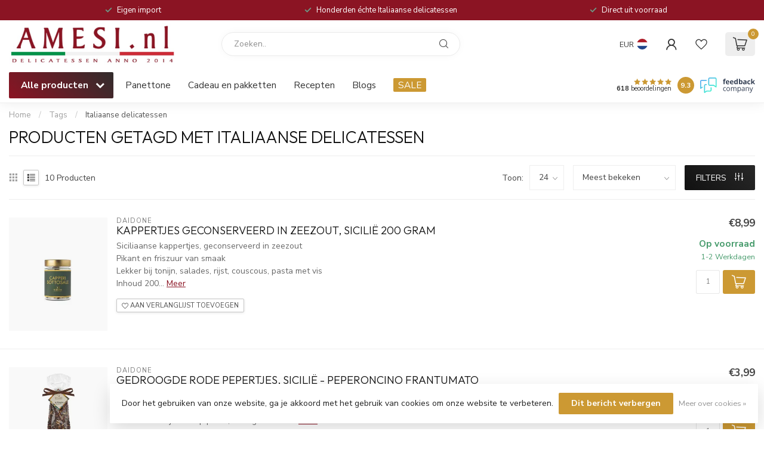

--- FILE ---
content_type: text/html;charset=utf-8
request_url: https://www.amesi.nl/tags/italiaanse-delicatessen/?mode=list
body_size: 46499
content:
<!DOCTYPE html>
<html lang="nl">
  <head>
<link rel="preconnect" href="https://cdn.webshopapp.com">
<link rel="preconnect" href="https://fonts.googleapis.com">
<link rel="preconnect" href="https://fonts.gstatic.com" crossorigin>
<!--

    Theme Proxima | v1.0.0.1807202501_0_33754
    Theme designed and created by Dyvelopment - We are true e-commerce heroes!

    For custom Lightspeed eCom development or design contact us at www.dyvelopment.com

      _____                  _                                  _   
     |  __ \                | |                                | |  
     | |  | |_   ___   _____| | ___  _ __  _ __ ___   ___ _ __ | |_ 
     | |  | | | | \ \ / / _ \ |/ _ \| '_ \| '_ ` _ \ / _ \ '_ \| __|
     | |__| | |_| |\ V /  __/ | (_) | |_) | | | | | |  __/ | | | |_ 
     |_____/ \__, | \_/ \___|_|\___/| .__/|_| |_| |_|\___|_| |_|\__|
              __/ |                 | |                             
             |___/                  |_|                             
-->


<meta charset="utf-8"/>
<!-- [START] 'blocks/head.rain' -->
<!--

  (c) 2008-2026 Lightspeed Netherlands B.V.
  http://www.lightspeedhq.com
  Generated: 21-01-2026 @ 19:17:05

-->
<link rel="canonical" href="https://www.amesi.nl/tags/italiaanse-delicatessen/"/>
<link rel="alternate" href="https://www.amesi.nl/index.rss" type="application/rss+xml" title="Nieuwe producten"/>
<link href="https://cdn.webshopapp.com/assets/cookielaw.css?2025-02-20" rel="stylesheet" type="text/css"/>
<meta name="robots" content="noodp,noydir"/>
<meta name="google-site-verification" content="gccarGJzBGY4oZTj47N2iqVaukfHxwO5Y-CU0l8ztH4"/>
<meta property="og:url" content="https://www.amesi.nl/tags/italiaanse-delicatessen/?source=facebook"/>
<meta property="og:site_name" content="Amesi Delicatessen"/>
<meta property="og:title" content="Italiaanse delicatessen"/>
<meta property="og:description" content="Italiaanse delicatessen. Zoals truffel, pasta, pastasaus, aceto balsamico,  pesto, honing, koekjes, wijnen en nog veel meer authentieke Italiaanse producten. Ge"/>
<script>
/* DyApps Theme Addons config */
if( !window.dyapps ){ window.dyapps = {}; }
window.dyapps.addons = {
 "enabled": true,
 "created_at": "06-03-2023 13:16:49",
 "settings": {
    "matrix_separator": ",",
    "filterGroupSwatches": [],
    "swatchesForCustomFields": [],
    "plan": {
     "can_variant_group": true,
     "can_stockify": true,
     "can_vat_switcher": true,
     "can_age_popup": false,
     "can_custom_qty": false,
     "can_data01_colors": false
    },
    "advancedVariants": {
     "enabled": false,
     "price_in_dropdown": true,
     "stockify_in_dropdown": true,
     "disable_out_of_stock": true,
     "grid_swatches_container_selector": ".dy-collection-grid-swatch-holder",
     "grid_swatches_position": "left",
     "grid_swatches_max_colors": 4,
     "grid_swatches_enabled": true,
     "variant_status_icon": false,
     "display_type": "select",
     "product_swatches_size": "default",
     "live_pricing": true
    },
    "age_popup": {
     "enabled": false,
     "logo_url": "",
     "image_footer_url": "",
     "text": {
                 
        "nl": {
         "content": "<h3>Bevestig je leeftijd<\/h3><p>Je moet 18 jaar of ouder zijn om deze website te bezoeken.<\/p>",
         "content_no": "<h3>Sorry!<\/h3><p>Je kunt deze website helaas niet bezoeken.<\/p>",
         "button_yes": "Ik ben 18 jaar of ouder",
         "button_no": "Ik ben jonger dan 18",
        }        }
    },
    "stockify": {
     "enabled": false,
     "stock_trigger_type": "outofstock",
     "optin_policy": false,
     "api": "https://my.dyapps.io/api/public/650c8923d0/stockify/subscribe",
     "text": {
                 
        "nl": {
         "email_placeholder": "Jouw e-mailadres",
         "button_trigger": "Geef me een seintje bij voorraad",
         "button_submit": "Houd me op de hoogte!",
         "title": "Laat je e-mailadres achter",
         "desc": "Helaas is dit product momenteel uitverkocht. Laat je e-mailadres achter en we sturen je een e-mail wanneer het product weer beschikbaar is.",
         "bottom_text": "We gebruiken je gegevens alleen voor deze email. Meer info in onze <a href=\"\/service\/privacy-policy\/\" target=\"_blank\">privacy policy<\/a>."
        }        }
    },
    "categoryBanners": {
     "enabled": true,
     "mobile_breakpoint": "576px",
     "category_banner": [],
     "banners": {
             }
    }
 },
 "swatches": {
 "default": {"is_default": true, "type": "multi", "values": {"background-size": "10px 10px", "background-position": "0 0, 0 5px, 5px -5px, -5px 0px", "background-image": "linear-gradient(45deg, rgba(100,100,100,0.3) 25%, transparent 25%),  linear-gradient(-45deg, rgba(100,100,100,0.3) 25%, transparent 25%),  linear-gradient(45deg, transparent 75%, rgba(100,100,100,0.3) 75%),  linear-gradient(-45deg, transparent 75%, rgba(100,100,100,0.3) 75%)"}} ,   }
};
</script>
<script>
<!-- Meta Pixel Code -->
<script>
!function(f,b,e,v,n,t,s)
{if(f.fbq)return;n=f.fbq=function(){n.callMethod?
n.callMethod.apply(n,arguments):n.queue.push(arguments)};
if(!f._fbq)f._fbq=n;n.push=n;n.loaded=!0;n.version='2.0';
n.queue=[];t=b.createElement(e);t.async=!0;
t.src=v;s=b.getElementsByTagName(e)[0];
s.parentNode.insertBefore(t,s)}(window, document,'script',
'https://connect.facebook.net/en_US/fbevents.js');
fbq('init', '484693367853936');
fbq('track', 'PageView');
</script>
<noscript><img height="1" width="1" style="display:none"
src="https://www.facebook.com/tr?id=484693367853936&ev=PageView&noscript=1"
/></noscript>
<!-- End Meta Pixel Code -->
</script>
<!--[if lt IE 9]>
<script src="https://cdn.webshopapp.com/assets/html5shiv.js?2025-02-20"></script>
<![endif]-->
<!-- [END] 'blocks/head.rain' -->

<title>Italiaanse delicatessen - Amesi Delicatessen</title>

<meta name="dyapps-addons-enabled" content="true">
<meta name="dyapps-addons-version" content="2022081001">
<meta name="dyapps-theme-name" content="Proxima">
<meta name="dyapps-theme-editor" content="false">

<meta name="description" content="Italiaanse delicatessen. Zoals truffel, pasta, pastasaus, aceto balsamico,  pesto, honing, koekjes, wijnen en nog veel meer authentieke Italiaanse producten. Ge" />
<meta name="keywords" content="Italiaanse, delicatessen, Italiaanse delicatessen webshop, Italiaanse  cadeau pakketten, Italiaanse kerstpakketten, Originele Italiaanse delicatessen, Echte Italiaanse delicatessen, De lekkerste olijfolie komt uit Sicilië, Italiaanse winkel" />

<meta http-equiv="X-UA-Compatible" content="IE=edge">
<meta name="viewport" content="width=device-width, initial-scale=1">

<link rel="shortcut icon" href="https://cdn.webshopapp.com/shops/33754/themes/174539/v/2052742/assets/favicon.ico?20231014203628" type="image/x-icon" />
<link rel="preload" as="image" href="https://cdn.webshopapp.com/shops/33754/themes/174539/v/2531093/assets/logo.png?20250128155021">



<script src="https://cdn.webshopapp.com/shops/33754/themes/174539/assets/jquery-1-12-4-min.js?2026010409361520210102171433" defer></script>
<script>if(navigator.userAgent.indexOf("MSIE ") > -1 || navigator.userAgent.indexOf("Trident/") > -1) { document.write('<script src="https://cdn.webshopapp.com/shops/33754/themes/174539/assets/intersection-observer-polyfill.js?2026010409361520210102171433">\x3C/script>') }</script>

<style>/*!
 * Bootstrap Reboot v4.6.1 (https://getbootstrap.com/)
 * Copyright 2011-2021 The Bootstrap Authors
 * Copyright 2011-2021 Twitter, Inc.
 * Licensed under MIT (https://github.com/twbs/bootstrap/blob/main/LICENSE)
 * Forked from Normalize.css, licensed MIT (https://github.com/necolas/normalize.css/blob/master/LICENSE.md)
 */*,*::before,*::after{box-sizing:border-box}html{font-family:sans-serif;line-height:1.15;-webkit-text-size-adjust:100%;-webkit-tap-highlight-color:rgba(0,0,0,0)}article,aside,figcaption,figure,footer,header,hgroup,main,nav,section{display:block}body{margin:0;font-family:-apple-system,BlinkMacSystemFont,"Segoe UI",Roboto,"Helvetica Neue",Arial,"Noto Sans","Liberation Sans",sans-serif,"Apple Color Emoji","Segoe UI Emoji","Segoe UI Symbol","Noto Color Emoji";font-size:1rem;font-weight:400;line-height:1.42857143;color:#212529;text-align:left;background-color:#fff}[tabindex="-1"]:focus:not(:focus-visible){outline:0 !important}hr{box-sizing:content-box;height:0;overflow:visible}h1,h2,h3,h4,h5,h6{margin-top:0;margin-bottom:.5rem}p{margin-top:0;margin-bottom:1rem}abbr[title],abbr[data-original-title]{text-decoration:underline;text-decoration:underline dotted;cursor:help;border-bottom:0;text-decoration-skip-ink:none}address{margin-bottom:1rem;font-style:normal;line-height:inherit}ol,ul,dl{margin-top:0;margin-bottom:1rem}ol ol,ul ul,ol ul,ul ol{margin-bottom:0}dt{font-weight:700}dd{margin-bottom:.5rem;margin-left:0}blockquote{margin:0 0 1rem}b,strong{font-weight:bolder}small{font-size:80%}sub,sup{position:relative;font-size:75%;line-height:0;vertical-align:baseline}sub{bottom:-0.25em}sup{top:-0.5em}a{color:#007bff;text-decoration:none;background-color:transparent}a:hover{color:#0056b3;text-decoration:underline}a:not([href]):not([class]){color:inherit;text-decoration:none}a:not([href]):not([class]):hover{color:inherit;text-decoration:none}pre,code,kbd,samp{font-family:SFMono-Regular,Menlo,Monaco,Consolas,"Liberation Mono","Courier New",monospace;font-size:1em}pre{margin-top:0;margin-bottom:1rem;overflow:auto;-ms-overflow-style:scrollbar}figure{margin:0 0 1rem}img{vertical-align:middle;border-style:none}svg{overflow:hidden;vertical-align:middle}table{border-collapse:collapse}caption{padding-top:.75rem;padding-bottom:.75rem;color:#6c757d;text-align:left;caption-side:bottom}th{text-align:inherit;text-align:-webkit-match-parent}label{display:inline-block;margin-bottom:.5rem}button{border-radius:0}button:focus:not(:focus-visible){outline:0}input,button,select,optgroup,textarea{margin:0;font-family:inherit;font-size:inherit;line-height:inherit}button,input{overflow:visible}button,select{text-transform:none}[role=button]{cursor:pointer}select{word-wrap:normal}button,[type=button],[type=reset],[type=submit]{-webkit-appearance:button}button:not(:disabled),[type=button]:not(:disabled),[type=reset]:not(:disabled),[type=submit]:not(:disabled){cursor:pointer}button::-moz-focus-inner,[type=button]::-moz-focus-inner,[type=reset]::-moz-focus-inner,[type=submit]::-moz-focus-inner{padding:0;border-style:none}input[type=radio],input[type=checkbox]{box-sizing:border-box;padding:0}textarea{overflow:auto;resize:vertical}fieldset{min-width:0;padding:0;margin:0;border:0}legend{display:block;width:100%;max-width:100%;padding:0;margin-bottom:.5rem;font-size:1.5rem;line-height:inherit;color:inherit;white-space:normal}progress{vertical-align:baseline}[type=number]::-webkit-inner-spin-button,[type=number]::-webkit-outer-spin-button{height:auto}[type=search]{outline-offset:-2px;-webkit-appearance:none}[type=search]::-webkit-search-decoration{-webkit-appearance:none}::-webkit-file-upload-button{font:inherit;-webkit-appearance:button}output{display:inline-block}summary{display:list-item;cursor:pointer}template{display:none}[hidden]{display:none !important}/*!
 * Bootstrap Grid v4.6.1 (https://getbootstrap.com/)
 * Copyright 2011-2021 The Bootstrap Authors
 * Copyright 2011-2021 Twitter, Inc.
 * Licensed under MIT (https://github.com/twbs/bootstrap/blob/main/LICENSE)
 */html{box-sizing:border-box;-ms-overflow-style:scrollbar}*,*::before,*::after{box-sizing:inherit}.container,.container-fluid,.container-xl,.container-lg,.container-md,.container-sm{width:100%;padding-right:15px;padding-left:15px;margin-right:auto;margin-left:auto}@media(min-width: 576px){.container-sm,.container{max-width:540px}}@media(min-width: 768px){.container-md,.container-sm,.container{max-width:720px}}@media(min-width: 992px){.container-lg,.container-md,.container-sm,.container{max-width:960px}}@media(min-width: 1200px){.container-xl,.container-lg,.container-md,.container-sm,.container{max-width:1140px}}.row{display:flex;flex-wrap:wrap;margin-right:-15px;margin-left:-15px}.no-gutters{margin-right:0;margin-left:0}.no-gutters>.col,.no-gutters>[class*=col-]{padding-right:0;padding-left:0}.col-xl,.col-xl-auto,.col-xl-12,.col-xl-11,.col-xl-10,.col-xl-9,.col-xl-8,.col-xl-7,.col-xl-6,.col-xl-5,.col-xl-4,.col-xl-3,.col-xl-2,.col-xl-1,.col-lg,.col-lg-auto,.col-lg-12,.col-lg-11,.col-lg-10,.col-lg-9,.col-lg-8,.col-lg-7,.col-lg-6,.col-lg-5,.col-lg-4,.col-lg-3,.col-lg-2,.col-lg-1,.col-md,.col-md-auto,.col-md-12,.col-md-11,.col-md-10,.col-md-9,.col-md-8,.col-md-7,.col-md-6,.col-md-5,.col-md-4,.col-md-3,.col-md-2,.col-md-1,.col-sm,.col-sm-auto,.col-sm-12,.col-sm-11,.col-sm-10,.col-sm-9,.col-sm-8,.col-sm-7,.col-sm-6,.col-sm-5,.col-sm-4,.col-sm-3,.col-sm-2,.col-sm-1,.col,.col-auto,.col-12,.col-11,.col-10,.col-9,.col-8,.col-7,.col-6,.col-5,.col-4,.col-3,.col-2,.col-1{position:relative;width:100%;padding-right:15px;padding-left:15px}.col{flex-basis:0;flex-grow:1;max-width:100%}.row-cols-1>*{flex:0 0 100%;max-width:100%}.row-cols-2>*{flex:0 0 50%;max-width:50%}.row-cols-3>*{flex:0 0 33.3333333333%;max-width:33.3333333333%}.row-cols-4>*{flex:0 0 25%;max-width:25%}.row-cols-5>*{flex:0 0 20%;max-width:20%}.row-cols-6>*{flex:0 0 16.6666666667%;max-width:16.6666666667%}.col-auto{flex:0 0 auto;width:auto;max-width:100%}.col-1{flex:0 0 8.33333333%;max-width:8.33333333%}.col-2{flex:0 0 16.66666667%;max-width:16.66666667%}.col-3{flex:0 0 25%;max-width:25%}.col-4{flex:0 0 33.33333333%;max-width:33.33333333%}.col-5{flex:0 0 41.66666667%;max-width:41.66666667%}.col-6{flex:0 0 50%;max-width:50%}.col-7{flex:0 0 58.33333333%;max-width:58.33333333%}.col-8{flex:0 0 66.66666667%;max-width:66.66666667%}.col-9{flex:0 0 75%;max-width:75%}.col-10{flex:0 0 83.33333333%;max-width:83.33333333%}.col-11{flex:0 0 91.66666667%;max-width:91.66666667%}.col-12{flex:0 0 100%;max-width:100%}.order-first{order:-1}.order-last{order:13}.order-0{order:0}.order-1{order:1}.order-2{order:2}.order-3{order:3}.order-4{order:4}.order-5{order:5}.order-6{order:6}.order-7{order:7}.order-8{order:8}.order-9{order:9}.order-10{order:10}.order-11{order:11}.order-12{order:12}.offset-1{margin-left:8.33333333%}.offset-2{margin-left:16.66666667%}.offset-3{margin-left:25%}.offset-4{margin-left:33.33333333%}.offset-5{margin-left:41.66666667%}.offset-6{margin-left:50%}.offset-7{margin-left:58.33333333%}.offset-8{margin-left:66.66666667%}.offset-9{margin-left:75%}.offset-10{margin-left:83.33333333%}.offset-11{margin-left:91.66666667%}@media(min-width: 576px){.col-sm{flex-basis:0;flex-grow:1;max-width:100%}.row-cols-sm-1>*{flex:0 0 100%;max-width:100%}.row-cols-sm-2>*{flex:0 0 50%;max-width:50%}.row-cols-sm-3>*{flex:0 0 33.3333333333%;max-width:33.3333333333%}.row-cols-sm-4>*{flex:0 0 25%;max-width:25%}.row-cols-sm-5>*{flex:0 0 20%;max-width:20%}.row-cols-sm-6>*{flex:0 0 16.6666666667%;max-width:16.6666666667%}.col-sm-auto{flex:0 0 auto;width:auto;max-width:100%}.col-sm-1{flex:0 0 8.33333333%;max-width:8.33333333%}.col-sm-2{flex:0 0 16.66666667%;max-width:16.66666667%}.col-sm-3{flex:0 0 25%;max-width:25%}.col-sm-4{flex:0 0 33.33333333%;max-width:33.33333333%}.col-sm-5{flex:0 0 41.66666667%;max-width:41.66666667%}.col-sm-6{flex:0 0 50%;max-width:50%}.col-sm-7{flex:0 0 58.33333333%;max-width:58.33333333%}.col-sm-8{flex:0 0 66.66666667%;max-width:66.66666667%}.col-sm-9{flex:0 0 75%;max-width:75%}.col-sm-10{flex:0 0 83.33333333%;max-width:83.33333333%}.col-sm-11{flex:0 0 91.66666667%;max-width:91.66666667%}.col-sm-12{flex:0 0 100%;max-width:100%}.order-sm-first{order:-1}.order-sm-last{order:13}.order-sm-0{order:0}.order-sm-1{order:1}.order-sm-2{order:2}.order-sm-3{order:3}.order-sm-4{order:4}.order-sm-5{order:5}.order-sm-6{order:6}.order-sm-7{order:7}.order-sm-8{order:8}.order-sm-9{order:9}.order-sm-10{order:10}.order-sm-11{order:11}.order-sm-12{order:12}.offset-sm-0{margin-left:0}.offset-sm-1{margin-left:8.33333333%}.offset-sm-2{margin-left:16.66666667%}.offset-sm-3{margin-left:25%}.offset-sm-4{margin-left:33.33333333%}.offset-sm-5{margin-left:41.66666667%}.offset-sm-6{margin-left:50%}.offset-sm-7{margin-left:58.33333333%}.offset-sm-8{margin-left:66.66666667%}.offset-sm-9{margin-left:75%}.offset-sm-10{margin-left:83.33333333%}.offset-sm-11{margin-left:91.66666667%}}@media(min-width: 768px){.col-md{flex-basis:0;flex-grow:1;max-width:100%}.row-cols-md-1>*{flex:0 0 100%;max-width:100%}.row-cols-md-2>*{flex:0 0 50%;max-width:50%}.row-cols-md-3>*{flex:0 0 33.3333333333%;max-width:33.3333333333%}.row-cols-md-4>*{flex:0 0 25%;max-width:25%}.row-cols-md-5>*{flex:0 0 20%;max-width:20%}.row-cols-md-6>*{flex:0 0 16.6666666667%;max-width:16.6666666667%}.col-md-auto{flex:0 0 auto;width:auto;max-width:100%}.col-md-1{flex:0 0 8.33333333%;max-width:8.33333333%}.col-md-2{flex:0 0 16.66666667%;max-width:16.66666667%}.col-md-3{flex:0 0 25%;max-width:25%}.col-md-4{flex:0 0 33.33333333%;max-width:33.33333333%}.col-md-5{flex:0 0 41.66666667%;max-width:41.66666667%}.col-md-6{flex:0 0 50%;max-width:50%}.col-md-7{flex:0 0 58.33333333%;max-width:58.33333333%}.col-md-8{flex:0 0 66.66666667%;max-width:66.66666667%}.col-md-9{flex:0 0 75%;max-width:75%}.col-md-10{flex:0 0 83.33333333%;max-width:83.33333333%}.col-md-11{flex:0 0 91.66666667%;max-width:91.66666667%}.col-md-12{flex:0 0 100%;max-width:100%}.order-md-first{order:-1}.order-md-last{order:13}.order-md-0{order:0}.order-md-1{order:1}.order-md-2{order:2}.order-md-3{order:3}.order-md-4{order:4}.order-md-5{order:5}.order-md-6{order:6}.order-md-7{order:7}.order-md-8{order:8}.order-md-9{order:9}.order-md-10{order:10}.order-md-11{order:11}.order-md-12{order:12}.offset-md-0{margin-left:0}.offset-md-1{margin-left:8.33333333%}.offset-md-2{margin-left:16.66666667%}.offset-md-3{margin-left:25%}.offset-md-4{margin-left:33.33333333%}.offset-md-5{margin-left:41.66666667%}.offset-md-6{margin-left:50%}.offset-md-7{margin-left:58.33333333%}.offset-md-8{margin-left:66.66666667%}.offset-md-9{margin-left:75%}.offset-md-10{margin-left:83.33333333%}.offset-md-11{margin-left:91.66666667%}}@media(min-width: 992px){.col-lg{flex-basis:0;flex-grow:1;max-width:100%}.row-cols-lg-1>*{flex:0 0 100%;max-width:100%}.row-cols-lg-2>*{flex:0 0 50%;max-width:50%}.row-cols-lg-3>*{flex:0 0 33.3333333333%;max-width:33.3333333333%}.row-cols-lg-4>*{flex:0 0 25%;max-width:25%}.row-cols-lg-5>*{flex:0 0 20%;max-width:20%}.row-cols-lg-6>*{flex:0 0 16.6666666667%;max-width:16.6666666667%}.col-lg-auto{flex:0 0 auto;width:auto;max-width:100%}.col-lg-1{flex:0 0 8.33333333%;max-width:8.33333333%}.col-lg-2{flex:0 0 16.66666667%;max-width:16.66666667%}.col-lg-3{flex:0 0 25%;max-width:25%}.col-lg-4{flex:0 0 33.33333333%;max-width:33.33333333%}.col-lg-5{flex:0 0 41.66666667%;max-width:41.66666667%}.col-lg-6{flex:0 0 50%;max-width:50%}.col-lg-7{flex:0 0 58.33333333%;max-width:58.33333333%}.col-lg-8{flex:0 0 66.66666667%;max-width:66.66666667%}.col-lg-9{flex:0 0 75%;max-width:75%}.col-lg-10{flex:0 0 83.33333333%;max-width:83.33333333%}.col-lg-11{flex:0 0 91.66666667%;max-width:91.66666667%}.col-lg-12{flex:0 0 100%;max-width:100%}.order-lg-first{order:-1}.order-lg-last{order:13}.order-lg-0{order:0}.order-lg-1{order:1}.order-lg-2{order:2}.order-lg-3{order:3}.order-lg-4{order:4}.order-lg-5{order:5}.order-lg-6{order:6}.order-lg-7{order:7}.order-lg-8{order:8}.order-lg-9{order:9}.order-lg-10{order:10}.order-lg-11{order:11}.order-lg-12{order:12}.offset-lg-0{margin-left:0}.offset-lg-1{margin-left:8.33333333%}.offset-lg-2{margin-left:16.66666667%}.offset-lg-3{margin-left:25%}.offset-lg-4{margin-left:33.33333333%}.offset-lg-5{margin-left:41.66666667%}.offset-lg-6{margin-left:50%}.offset-lg-7{margin-left:58.33333333%}.offset-lg-8{margin-left:66.66666667%}.offset-lg-9{margin-left:75%}.offset-lg-10{margin-left:83.33333333%}.offset-lg-11{margin-left:91.66666667%}}@media(min-width: 1200px){.col-xl{flex-basis:0;flex-grow:1;max-width:100%}.row-cols-xl-1>*{flex:0 0 100%;max-width:100%}.row-cols-xl-2>*{flex:0 0 50%;max-width:50%}.row-cols-xl-3>*{flex:0 0 33.3333333333%;max-width:33.3333333333%}.row-cols-xl-4>*{flex:0 0 25%;max-width:25%}.row-cols-xl-5>*{flex:0 0 20%;max-width:20%}.row-cols-xl-6>*{flex:0 0 16.6666666667%;max-width:16.6666666667%}.col-xl-auto{flex:0 0 auto;width:auto;max-width:100%}.col-xl-1{flex:0 0 8.33333333%;max-width:8.33333333%}.col-xl-2{flex:0 0 16.66666667%;max-width:16.66666667%}.col-xl-3{flex:0 0 25%;max-width:25%}.col-xl-4{flex:0 0 33.33333333%;max-width:33.33333333%}.col-xl-5{flex:0 0 41.66666667%;max-width:41.66666667%}.col-xl-6{flex:0 0 50%;max-width:50%}.col-xl-7{flex:0 0 58.33333333%;max-width:58.33333333%}.col-xl-8{flex:0 0 66.66666667%;max-width:66.66666667%}.col-xl-9{flex:0 0 75%;max-width:75%}.col-xl-10{flex:0 0 83.33333333%;max-width:83.33333333%}.col-xl-11{flex:0 0 91.66666667%;max-width:91.66666667%}.col-xl-12{flex:0 0 100%;max-width:100%}.order-xl-first{order:-1}.order-xl-last{order:13}.order-xl-0{order:0}.order-xl-1{order:1}.order-xl-2{order:2}.order-xl-3{order:3}.order-xl-4{order:4}.order-xl-5{order:5}.order-xl-6{order:6}.order-xl-7{order:7}.order-xl-8{order:8}.order-xl-9{order:9}.order-xl-10{order:10}.order-xl-11{order:11}.order-xl-12{order:12}.offset-xl-0{margin-left:0}.offset-xl-1{margin-left:8.33333333%}.offset-xl-2{margin-left:16.66666667%}.offset-xl-3{margin-left:25%}.offset-xl-4{margin-left:33.33333333%}.offset-xl-5{margin-left:41.66666667%}.offset-xl-6{margin-left:50%}.offset-xl-7{margin-left:58.33333333%}.offset-xl-8{margin-left:66.66666667%}.offset-xl-9{margin-left:75%}.offset-xl-10{margin-left:83.33333333%}.offset-xl-11{margin-left:91.66666667%}}.d-none{display:none !important}.d-inline{display:inline !important}.d-inline-block{display:inline-block !important}.d-block{display:block !important}.d-table{display:table !important}.d-table-row{display:table-row !important}.d-table-cell{display:table-cell !important}.d-flex{display:flex !important}.d-inline-flex{display:inline-flex !important}@media(min-width: 576px){.d-sm-none{display:none !important}.d-sm-inline{display:inline !important}.d-sm-inline-block{display:inline-block !important}.d-sm-block{display:block !important}.d-sm-table{display:table !important}.d-sm-table-row{display:table-row !important}.d-sm-table-cell{display:table-cell !important}.d-sm-flex{display:flex !important}.d-sm-inline-flex{display:inline-flex !important}}@media(min-width: 768px){.d-md-none{display:none !important}.d-md-inline{display:inline !important}.d-md-inline-block{display:inline-block !important}.d-md-block{display:block !important}.d-md-table{display:table !important}.d-md-table-row{display:table-row !important}.d-md-table-cell{display:table-cell !important}.d-md-flex{display:flex !important}.d-md-inline-flex{display:inline-flex !important}}@media(min-width: 992px){.d-lg-none{display:none !important}.d-lg-inline{display:inline !important}.d-lg-inline-block{display:inline-block !important}.d-lg-block{display:block !important}.d-lg-table{display:table !important}.d-lg-table-row{display:table-row !important}.d-lg-table-cell{display:table-cell !important}.d-lg-flex{display:flex !important}.d-lg-inline-flex{display:inline-flex !important}}@media(min-width: 1200px){.d-xl-none{display:none !important}.d-xl-inline{display:inline !important}.d-xl-inline-block{display:inline-block !important}.d-xl-block{display:block !important}.d-xl-table{display:table !important}.d-xl-table-row{display:table-row !important}.d-xl-table-cell{display:table-cell !important}.d-xl-flex{display:flex !important}.d-xl-inline-flex{display:inline-flex !important}}@media print{.d-print-none{display:none !important}.d-print-inline{display:inline !important}.d-print-inline-block{display:inline-block !important}.d-print-block{display:block !important}.d-print-table{display:table !important}.d-print-table-row{display:table-row !important}.d-print-table-cell{display:table-cell !important}.d-print-flex{display:flex !important}.d-print-inline-flex{display:inline-flex !important}}.flex-row{flex-direction:row !important}.flex-column{flex-direction:column !important}.flex-row-reverse{flex-direction:row-reverse !important}.flex-column-reverse{flex-direction:column-reverse !important}.flex-wrap{flex-wrap:wrap !important}.flex-nowrap{flex-wrap:nowrap !important}.flex-wrap-reverse{flex-wrap:wrap-reverse !important}.flex-fill{flex:1 1 auto !important}.flex-grow-0{flex-grow:0 !important}.flex-grow-1{flex-grow:1 !important}.flex-shrink-0{flex-shrink:0 !important}.flex-shrink-1{flex-shrink:1 !important}.justify-content-start{justify-content:flex-start !important}.justify-content-end{justify-content:flex-end !important}.justify-content-center{justify-content:center !important}.justify-content-between{justify-content:space-between !important}.justify-content-around{justify-content:space-around !important}.align-items-start{align-items:flex-start !important}.align-items-end{align-items:flex-end !important}.align-items-center{align-items:center !important}.align-items-baseline{align-items:baseline !important}.align-items-stretch{align-items:stretch !important}.align-content-start{align-content:flex-start !important}.align-content-end{align-content:flex-end !important}.align-content-center{align-content:center !important}.align-content-between{align-content:space-between !important}.align-content-around{align-content:space-around !important}.align-content-stretch{align-content:stretch !important}.align-self-auto{align-self:auto !important}.align-self-start{align-self:flex-start !important}.align-self-end{align-self:flex-end !important}.align-self-center{align-self:center !important}.align-self-baseline{align-self:baseline !important}.align-self-stretch{align-self:stretch !important}@media(min-width: 576px){.flex-sm-row{flex-direction:row !important}.flex-sm-column{flex-direction:column !important}.flex-sm-row-reverse{flex-direction:row-reverse !important}.flex-sm-column-reverse{flex-direction:column-reverse !important}.flex-sm-wrap{flex-wrap:wrap !important}.flex-sm-nowrap{flex-wrap:nowrap !important}.flex-sm-wrap-reverse{flex-wrap:wrap-reverse !important}.flex-sm-fill{flex:1 1 auto !important}.flex-sm-grow-0{flex-grow:0 !important}.flex-sm-grow-1{flex-grow:1 !important}.flex-sm-shrink-0{flex-shrink:0 !important}.flex-sm-shrink-1{flex-shrink:1 !important}.justify-content-sm-start{justify-content:flex-start !important}.justify-content-sm-end{justify-content:flex-end !important}.justify-content-sm-center{justify-content:center !important}.justify-content-sm-between{justify-content:space-between !important}.justify-content-sm-around{justify-content:space-around !important}.align-items-sm-start{align-items:flex-start !important}.align-items-sm-end{align-items:flex-end !important}.align-items-sm-center{align-items:center !important}.align-items-sm-baseline{align-items:baseline !important}.align-items-sm-stretch{align-items:stretch !important}.align-content-sm-start{align-content:flex-start !important}.align-content-sm-end{align-content:flex-end !important}.align-content-sm-center{align-content:center !important}.align-content-sm-between{align-content:space-between !important}.align-content-sm-around{align-content:space-around !important}.align-content-sm-stretch{align-content:stretch !important}.align-self-sm-auto{align-self:auto !important}.align-self-sm-start{align-self:flex-start !important}.align-self-sm-end{align-self:flex-end !important}.align-self-sm-center{align-self:center !important}.align-self-sm-baseline{align-self:baseline !important}.align-self-sm-stretch{align-self:stretch !important}}@media(min-width: 768px){.flex-md-row{flex-direction:row !important}.flex-md-column{flex-direction:column !important}.flex-md-row-reverse{flex-direction:row-reverse !important}.flex-md-column-reverse{flex-direction:column-reverse !important}.flex-md-wrap{flex-wrap:wrap !important}.flex-md-nowrap{flex-wrap:nowrap !important}.flex-md-wrap-reverse{flex-wrap:wrap-reverse !important}.flex-md-fill{flex:1 1 auto !important}.flex-md-grow-0{flex-grow:0 !important}.flex-md-grow-1{flex-grow:1 !important}.flex-md-shrink-0{flex-shrink:0 !important}.flex-md-shrink-1{flex-shrink:1 !important}.justify-content-md-start{justify-content:flex-start !important}.justify-content-md-end{justify-content:flex-end !important}.justify-content-md-center{justify-content:center !important}.justify-content-md-between{justify-content:space-between !important}.justify-content-md-around{justify-content:space-around !important}.align-items-md-start{align-items:flex-start !important}.align-items-md-end{align-items:flex-end !important}.align-items-md-center{align-items:center !important}.align-items-md-baseline{align-items:baseline !important}.align-items-md-stretch{align-items:stretch !important}.align-content-md-start{align-content:flex-start !important}.align-content-md-end{align-content:flex-end !important}.align-content-md-center{align-content:center !important}.align-content-md-between{align-content:space-between !important}.align-content-md-around{align-content:space-around !important}.align-content-md-stretch{align-content:stretch !important}.align-self-md-auto{align-self:auto !important}.align-self-md-start{align-self:flex-start !important}.align-self-md-end{align-self:flex-end !important}.align-self-md-center{align-self:center !important}.align-self-md-baseline{align-self:baseline !important}.align-self-md-stretch{align-self:stretch !important}}@media(min-width: 992px){.flex-lg-row{flex-direction:row !important}.flex-lg-column{flex-direction:column !important}.flex-lg-row-reverse{flex-direction:row-reverse !important}.flex-lg-column-reverse{flex-direction:column-reverse !important}.flex-lg-wrap{flex-wrap:wrap !important}.flex-lg-nowrap{flex-wrap:nowrap !important}.flex-lg-wrap-reverse{flex-wrap:wrap-reverse !important}.flex-lg-fill{flex:1 1 auto !important}.flex-lg-grow-0{flex-grow:0 !important}.flex-lg-grow-1{flex-grow:1 !important}.flex-lg-shrink-0{flex-shrink:0 !important}.flex-lg-shrink-1{flex-shrink:1 !important}.justify-content-lg-start{justify-content:flex-start !important}.justify-content-lg-end{justify-content:flex-end !important}.justify-content-lg-center{justify-content:center !important}.justify-content-lg-between{justify-content:space-between !important}.justify-content-lg-around{justify-content:space-around !important}.align-items-lg-start{align-items:flex-start !important}.align-items-lg-end{align-items:flex-end !important}.align-items-lg-center{align-items:center !important}.align-items-lg-baseline{align-items:baseline !important}.align-items-lg-stretch{align-items:stretch !important}.align-content-lg-start{align-content:flex-start !important}.align-content-lg-end{align-content:flex-end !important}.align-content-lg-center{align-content:center !important}.align-content-lg-between{align-content:space-between !important}.align-content-lg-around{align-content:space-around !important}.align-content-lg-stretch{align-content:stretch !important}.align-self-lg-auto{align-self:auto !important}.align-self-lg-start{align-self:flex-start !important}.align-self-lg-end{align-self:flex-end !important}.align-self-lg-center{align-self:center !important}.align-self-lg-baseline{align-self:baseline !important}.align-self-lg-stretch{align-self:stretch !important}}@media(min-width: 1200px){.flex-xl-row{flex-direction:row !important}.flex-xl-column{flex-direction:column !important}.flex-xl-row-reverse{flex-direction:row-reverse !important}.flex-xl-column-reverse{flex-direction:column-reverse !important}.flex-xl-wrap{flex-wrap:wrap !important}.flex-xl-nowrap{flex-wrap:nowrap !important}.flex-xl-wrap-reverse{flex-wrap:wrap-reverse !important}.flex-xl-fill{flex:1 1 auto !important}.flex-xl-grow-0{flex-grow:0 !important}.flex-xl-grow-1{flex-grow:1 !important}.flex-xl-shrink-0{flex-shrink:0 !important}.flex-xl-shrink-1{flex-shrink:1 !important}.justify-content-xl-start{justify-content:flex-start !important}.justify-content-xl-end{justify-content:flex-end !important}.justify-content-xl-center{justify-content:center !important}.justify-content-xl-between{justify-content:space-between !important}.justify-content-xl-around{justify-content:space-around !important}.align-items-xl-start{align-items:flex-start !important}.align-items-xl-end{align-items:flex-end !important}.align-items-xl-center{align-items:center !important}.align-items-xl-baseline{align-items:baseline !important}.align-items-xl-stretch{align-items:stretch !important}.align-content-xl-start{align-content:flex-start !important}.align-content-xl-end{align-content:flex-end !important}.align-content-xl-center{align-content:center !important}.align-content-xl-between{align-content:space-between !important}.align-content-xl-around{align-content:space-around !important}.align-content-xl-stretch{align-content:stretch !important}.align-self-xl-auto{align-self:auto !important}.align-self-xl-start{align-self:flex-start !important}.align-self-xl-end{align-self:flex-end !important}.align-self-xl-center{align-self:center !important}.align-self-xl-baseline{align-self:baseline !important}.align-self-xl-stretch{align-self:stretch !important}}.m-0{margin:0 !important}.mt-0,.my-0{margin-top:0 !important}.mr-0,.mx-0{margin-right:0 !important}.mb-0,.my-0{margin-bottom:0 !important}.ml-0,.mx-0{margin-left:0 !important}.m-1{margin:5px !important}.mt-1,.my-1{margin-top:5px !important}.mr-1,.mx-1{margin-right:5px !important}.mb-1,.my-1{margin-bottom:5px !important}.ml-1,.mx-1{margin-left:5px !important}.m-2{margin:10px !important}.mt-2,.my-2{margin-top:10px !important}.mr-2,.mx-2{margin-right:10px !important}.mb-2,.my-2{margin-bottom:10px !important}.ml-2,.mx-2{margin-left:10px !important}.m-3{margin:15px !important}.mt-3,.my-3{margin-top:15px !important}.mr-3,.mx-3{margin-right:15px !important}.mb-3,.my-3{margin-bottom:15px !important}.ml-3,.mx-3{margin-left:15px !important}.m-4{margin:30px !important}.mt-4,.my-4{margin-top:30px !important}.mr-4,.mx-4{margin-right:30px !important}.mb-4,.my-4{margin-bottom:30px !important}.ml-4,.mx-4{margin-left:30px !important}.m-5{margin:50px !important}.mt-5,.my-5{margin-top:50px !important}.mr-5,.mx-5{margin-right:50px !important}.mb-5,.my-5{margin-bottom:50px !important}.ml-5,.mx-5{margin-left:50px !important}.m-6{margin:80px !important}.mt-6,.my-6{margin-top:80px !important}.mr-6,.mx-6{margin-right:80px !important}.mb-6,.my-6{margin-bottom:80px !important}.ml-6,.mx-6{margin-left:80px !important}.p-0{padding:0 !important}.pt-0,.py-0{padding-top:0 !important}.pr-0,.px-0{padding-right:0 !important}.pb-0,.py-0{padding-bottom:0 !important}.pl-0,.px-0{padding-left:0 !important}.p-1{padding:5px !important}.pt-1,.py-1{padding-top:5px !important}.pr-1,.px-1{padding-right:5px !important}.pb-1,.py-1{padding-bottom:5px !important}.pl-1,.px-1{padding-left:5px !important}.p-2{padding:10px !important}.pt-2,.py-2{padding-top:10px !important}.pr-2,.px-2{padding-right:10px !important}.pb-2,.py-2{padding-bottom:10px !important}.pl-2,.px-2{padding-left:10px !important}.p-3{padding:15px !important}.pt-3,.py-3{padding-top:15px !important}.pr-3,.px-3{padding-right:15px !important}.pb-3,.py-3{padding-bottom:15px !important}.pl-3,.px-3{padding-left:15px !important}.p-4{padding:30px !important}.pt-4,.py-4{padding-top:30px !important}.pr-4,.px-4{padding-right:30px !important}.pb-4,.py-4{padding-bottom:30px !important}.pl-4,.px-4{padding-left:30px !important}.p-5{padding:50px !important}.pt-5,.py-5{padding-top:50px !important}.pr-5,.px-5{padding-right:50px !important}.pb-5,.py-5{padding-bottom:50px !important}.pl-5,.px-5{padding-left:50px !important}.p-6{padding:80px !important}.pt-6,.py-6{padding-top:80px !important}.pr-6,.px-6{padding-right:80px !important}.pb-6,.py-6{padding-bottom:80px !important}.pl-6,.px-6{padding-left:80px !important}.m-n1{margin:-5px !important}.mt-n1,.my-n1{margin-top:-5px !important}.mr-n1,.mx-n1{margin-right:-5px !important}.mb-n1,.my-n1{margin-bottom:-5px !important}.ml-n1,.mx-n1{margin-left:-5px !important}.m-n2{margin:-10px !important}.mt-n2,.my-n2{margin-top:-10px !important}.mr-n2,.mx-n2{margin-right:-10px !important}.mb-n2,.my-n2{margin-bottom:-10px !important}.ml-n2,.mx-n2{margin-left:-10px !important}.m-n3{margin:-15px !important}.mt-n3,.my-n3{margin-top:-15px !important}.mr-n3,.mx-n3{margin-right:-15px !important}.mb-n3,.my-n3{margin-bottom:-15px !important}.ml-n3,.mx-n3{margin-left:-15px !important}.m-n4{margin:-30px !important}.mt-n4,.my-n4{margin-top:-30px !important}.mr-n4,.mx-n4{margin-right:-30px !important}.mb-n4,.my-n4{margin-bottom:-30px !important}.ml-n4,.mx-n4{margin-left:-30px !important}.m-n5{margin:-50px !important}.mt-n5,.my-n5{margin-top:-50px !important}.mr-n5,.mx-n5{margin-right:-50px !important}.mb-n5,.my-n5{margin-bottom:-50px !important}.ml-n5,.mx-n5{margin-left:-50px !important}.m-n6{margin:-80px !important}.mt-n6,.my-n6{margin-top:-80px !important}.mr-n6,.mx-n6{margin-right:-80px !important}.mb-n6,.my-n6{margin-bottom:-80px !important}.ml-n6,.mx-n6{margin-left:-80px !important}.m-auto{margin:auto !important}.mt-auto,.my-auto{margin-top:auto !important}.mr-auto,.mx-auto{margin-right:auto !important}.mb-auto,.my-auto{margin-bottom:auto !important}.ml-auto,.mx-auto{margin-left:auto !important}@media(min-width: 576px){.m-sm-0{margin:0 !important}.mt-sm-0,.my-sm-0{margin-top:0 !important}.mr-sm-0,.mx-sm-0{margin-right:0 !important}.mb-sm-0,.my-sm-0{margin-bottom:0 !important}.ml-sm-0,.mx-sm-0{margin-left:0 !important}.m-sm-1{margin:5px !important}.mt-sm-1,.my-sm-1{margin-top:5px !important}.mr-sm-1,.mx-sm-1{margin-right:5px !important}.mb-sm-1,.my-sm-1{margin-bottom:5px !important}.ml-sm-1,.mx-sm-1{margin-left:5px !important}.m-sm-2{margin:10px !important}.mt-sm-2,.my-sm-2{margin-top:10px !important}.mr-sm-2,.mx-sm-2{margin-right:10px !important}.mb-sm-2,.my-sm-2{margin-bottom:10px !important}.ml-sm-2,.mx-sm-2{margin-left:10px !important}.m-sm-3{margin:15px !important}.mt-sm-3,.my-sm-3{margin-top:15px !important}.mr-sm-3,.mx-sm-3{margin-right:15px !important}.mb-sm-3,.my-sm-3{margin-bottom:15px !important}.ml-sm-3,.mx-sm-3{margin-left:15px !important}.m-sm-4{margin:30px !important}.mt-sm-4,.my-sm-4{margin-top:30px !important}.mr-sm-4,.mx-sm-4{margin-right:30px !important}.mb-sm-4,.my-sm-4{margin-bottom:30px !important}.ml-sm-4,.mx-sm-4{margin-left:30px !important}.m-sm-5{margin:50px !important}.mt-sm-5,.my-sm-5{margin-top:50px !important}.mr-sm-5,.mx-sm-5{margin-right:50px !important}.mb-sm-5,.my-sm-5{margin-bottom:50px !important}.ml-sm-5,.mx-sm-5{margin-left:50px !important}.m-sm-6{margin:80px !important}.mt-sm-6,.my-sm-6{margin-top:80px !important}.mr-sm-6,.mx-sm-6{margin-right:80px !important}.mb-sm-6,.my-sm-6{margin-bottom:80px !important}.ml-sm-6,.mx-sm-6{margin-left:80px !important}.p-sm-0{padding:0 !important}.pt-sm-0,.py-sm-0{padding-top:0 !important}.pr-sm-0,.px-sm-0{padding-right:0 !important}.pb-sm-0,.py-sm-0{padding-bottom:0 !important}.pl-sm-0,.px-sm-0{padding-left:0 !important}.p-sm-1{padding:5px !important}.pt-sm-1,.py-sm-1{padding-top:5px !important}.pr-sm-1,.px-sm-1{padding-right:5px !important}.pb-sm-1,.py-sm-1{padding-bottom:5px !important}.pl-sm-1,.px-sm-1{padding-left:5px !important}.p-sm-2{padding:10px !important}.pt-sm-2,.py-sm-2{padding-top:10px !important}.pr-sm-2,.px-sm-2{padding-right:10px !important}.pb-sm-2,.py-sm-2{padding-bottom:10px !important}.pl-sm-2,.px-sm-2{padding-left:10px !important}.p-sm-3{padding:15px !important}.pt-sm-3,.py-sm-3{padding-top:15px !important}.pr-sm-3,.px-sm-3{padding-right:15px !important}.pb-sm-3,.py-sm-3{padding-bottom:15px !important}.pl-sm-3,.px-sm-3{padding-left:15px !important}.p-sm-4{padding:30px !important}.pt-sm-4,.py-sm-4{padding-top:30px !important}.pr-sm-4,.px-sm-4{padding-right:30px !important}.pb-sm-4,.py-sm-4{padding-bottom:30px !important}.pl-sm-4,.px-sm-4{padding-left:30px !important}.p-sm-5{padding:50px !important}.pt-sm-5,.py-sm-5{padding-top:50px !important}.pr-sm-5,.px-sm-5{padding-right:50px !important}.pb-sm-5,.py-sm-5{padding-bottom:50px !important}.pl-sm-5,.px-sm-5{padding-left:50px !important}.p-sm-6{padding:80px !important}.pt-sm-6,.py-sm-6{padding-top:80px !important}.pr-sm-6,.px-sm-6{padding-right:80px !important}.pb-sm-6,.py-sm-6{padding-bottom:80px !important}.pl-sm-6,.px-sm-6{padding-left:80px !important}.m-sm-n1{margin:-5px !important}.mt-sm-n1,.my-sm-n1{margin-top:-5px !important}.mr-sm-n1,.mx-sm-n1{margin-right:-5px !important}.mb-sm-n1,.my-sm-n1{margin-bottom:-5px !important}.ml-sm-n1,.mx-sm-n1{margin-left:-5px !important}.m-sm-n2{margin:-10px !important}.mt-sm-n2,.my-sm-n2{margin-top:-10px !important}.mr-sm-n2,.mx-sm-n2{margin-right:-10px !important}.mb-sm-n2,.my-sm-n2{margin-bottom:-10px !important}.ml-sm-n2,.mx-sm-n2{margin-left:-10px !important}.m-sm-n3{margin:-15px !important}.mt-sm-n3,.my-sm-n3{margin-top:-15px !important}.mr-sm-n3,.mx-sm-n3{margin-right:-15px !important}.mb-sm-n3,.my-sm-n3{margin-bottom:-15px !important}.ml-sm-n3,.mx-sm-n3{margin-left:-15px !important}.m-sm-n4{margin:-30px !important}.mt-sm-n4,.my-sm-n4{margin-top:-30px !important}.mr-sm-n4,.mx-sm-n4{margin-right:-30px !important}.mb-sm-n4,.my-sm-n4{margin-bottom:-30px !important}.ml-sm-n4,.mx-sm-n4{margin-left:-30px !important}.m-sm-n5{margin:-50px !important}.mt-sm-n5,.my-sm-n5{margin-top:-50px !important}.mr-sm-n5,.mx-sm-n5{margin-right:-50px !important}.mb-sm-n5,.my-sm-n5{margin-bottom:-50px !important}.ml-sm-n5,.mx-sm-n5{margin-left:-50px !important}.m-sm-n6{margin:-80px !important}.mt-sm-n6,.my-sm-n6{margin-top:-80px !important}.mr-sm-n6,.mx-sm-n6{margin-right:-80px !important}.mb-sm-n6,.my-sm-n6{margin-bottom:-80px !important}.ml-sm-n6,.mx-sm-n6{margin-left:-80px !important}.m-sm-auto{margin:auto !important}.mt-sm-auto,.my-sm-auto{margin-top:auto !important}.mr-sm-auto,.mx-sm-auto{margin-right:auto !important}.mb-sm-auto,.my-sm-auto{margin-bottom:auto !important}.ml-sm-auto,.mx-sm-auto{margin-left:auto !important}}@media(min-width: 768px){.m-md-0{margin:0 !important}.mt-md-0,.my-md-0{margin-top:0 !important}.mr-md-0,.mx-md-0{margin-right:0 !important}.mb-md-0,.my-md-0{margin-bottom:0 !important}.ml-md-0,.mx-md-0{margin-left:0 !important}.m-md-1{margin:5px !important}.mt-md-1,.my-md-1{margin-top:5px !important}.mr-md-1,.mx-md-1{margin-right:5px !important}.mb-md-1,.my-md-1{margin-bottom:5px !important}.ml-md-1,.mx-md-1{margin-left:5px !important}.m-md-2{margin:10px !important}.mt-md-2,.my-md-2{margin-top:10px !important}.mr-md-2,.mx-md-2{margin-right:10px !important}.mb-md-2,.my-md-2{margin-bottom:10px !important}.ml-md-2,.mx-md-2{margin-left:10px !important}.m-md-3{margin:15px !important}.mt-md-3,.my-md-3{margin-top:15px !important}.mr-md-3,.mx-md-3{margin-right:15px !important}.mb-md-3,.my-md-3{margin-bottom:15px !important}.ml-md-3,.mx-md-3{margin-left:15px !important}.m-md-4{margin:30px !important}.mt-md-4,.my-md-4{margin-top:30px !important}.mr-md-4,.mx-md-4{margin-right:30px !important}.mb-md-4,.my-md-4{margin-bottom:30px !important}.ml-md-4,.mx-md-4{margin-left:30px !important}.m-md-5{margin:50px !important}.mt-md-5,.my-md-5{margin-top:50px !important}.mr-md-5,.mx-md-5{margin-right:50px !important}.mb-md-5,.my-md-5{margin-bottom:50px !important}.ml-md-5,.mx-md-5{margin-left:50px !important}.m-md-6{margin:80px !important}.mt-md-6,.my-md-6{margin-top:80px !important}.mr-md-6,.mx-md-6{margin-right:80px !important}.mb-md-6,.my-md-6{margin-bottom:80px !important}.ml-md-6,.mx-md-6{margin-left:80px !important}.p-md-0{padding:0 !important}.pt-md-0,.py-md-0{padding-top:0 !important}.pr-md-0,.px-md-0{padding-right:0 !important}.pb-md-0,.py-md-0{padding-bottom:0 !important}.pl-md-0,.px-md-0{padding-left:0 !important}.p-md-1{padding:5px !important}.pt-md-1,.py-md-1{padding-top:5px !important}.pr-md-1,.px-md-1{padding-right:5px !important}.pb-md-1,.py-md-1{padding-bottom:5px !important}.pl-md-1,.px-md-1{padding-left:5px !important}.p-md-2{padding:10px !important}.pt-md-2,.py-md-2{padding-top:10px !important}.pr-md-2,.px-md-2{padding-right:10px !important}.pb-md-2,.py-md-2{padding-bottom:10px !important}.pl-md-2,.px-md-2{padding-left:10px !important}.p-md-3{padding:15px !important}.pt-md-3,.py-md-3{padding-top:15px !important}.pr-md-3,.px-md-3{padding-right:15px !important}.pb-md-3,.py-md-3{padding-bottom:15px !important}.pl-md-3,.px-md-3{padding-left:15px !important}.p-md-4{padding:30px !important}.pt-md-4,.py-md-4{padding-top:30px !important}.pr-md-4,.px-md-4{padding-right:30px !important}.pb-md-4,.py-md-4{padding-bottom:30px !important}.pl-md-4,.px-md-4{padding-left:30px !important}.p-md-5{padding:50px !important}.pt-md-5,.py-md-5{padding-top:50px !important}.pr-md-5,.px-md-5{padding-right:50px !important}.pb-md-5,.py-md-5{padding-bottom:50px !important}.pl-md-5,.px-md-5{padding-left:50px !important}.p-md-6{padding:80px !important}.pt-md-6,.py-md-6{padding-top:80px !important}.pr-md-6,.px-md-6{padding-right:80px !important}.pb-md-6,.py-md-6{padding-bottom:80px !important}.pl-md-6,.px-md-6{padding-left:80px !important}.m-md-n1{margin:-5px !important}.mt-md-n1,.my-md-n1{margin-top:-5px !important}.mr-md-n1,.mx-md-n1{margin-right:-5px !important}.mb-md-n1,.my-md-n1{margin-bottom:-5px !important}.ml-md-n1,.mx-md-n1{margin-left:-5px !important}.m-md-n2{margin:-10px !important}.mt-md-n2,.my-md-n2{margin-top:-10px !important}.mr-md-n2,.mx-md-n2{margin-right:-10px !important}.mb-md-n2,.my-md-n2{margin-bottom:-10px !important}.ml-md-n2,.mx-md-n2{margin-left:-10px !important}.m-md-n3{margin:-15px !important}.mt-md-n3,.my-md-n3{margin-top:-15px !important}.mr-md-n3,.mx-md-n3{margin-right:-15px !important}.mb-md-n3,.my-md-n3{margin-bottom:-15px !important}.ml-md-n3,.mx-md-n3{margin-left:-15px !important}.m-md-n4{margin:-30px !important}.mt-md-n4,.my-md-n4{margin-top:-30px !important}.mr-md-n4,.mx-md-n4{margin-right:-30px !important}.mb-md-n4,.my-md-n4{margin-bottom:-30px !important}.ml-md-n4,.mx-md-n4{margin-left:-30px !important}.m-md-n5{margin:-50px !important}.mt-md-n5,.my-md-n5{margin-top:-50px !important}.mr-md-n5,.mx-md-n5{margin-right:-50px !important}.mb-md-n5,.my-md-n5{margin-bottom:-50px !important}.ml-md-n5,.mx-md-n5{margin-left:-50px !important}.m-md-n6{margin:-80px !important}.mt-md-n6,.my-md-n6{margin-top:-80px !important}.mr-md-n6,.mx-md-n6{margin-right:-80px !important}.mb-md-n6,.my-md-n6{margin-bottom:-80px !important}.ml-md-n6,.mx-md-n6{margin-left:-80px !important}.m-md-auto{margin:auto !important}.mt-md-auto,.my-md-auto{margin-top:auto !important}.mr-md-auto,.mx-md-auto{margin-right:auto !important}.mb-md-auto,.my-md-auto{margin-bottom:auto !important}.ml-md-auto,.mx-md-auto{margin-left:auto !important}}@media(min-width: 992px){.m-lg-0{margin:0 !important}.mt-lg-0,.my-lg-0{margin-top:0 !important}.mr-lg-0,.mx-lg-0{margin-right:0 !important}.mb-lg-0,.my-lg-0{margin-bottom:0 !important}.ml-lg-0,.mx-lg-0{margin-left:0 !important}.m-lg-1{margin:5px !important}.mt-lg-1,.my-lg-1{margin-top:5px !important}.mr-lg-1,.mx-lg-1{margin-right:5px !important}.mb-lg-1,.my-lg-1{margin-bottom:5px !important}.ml-lg-1,.mx-lg-1{margin-left:5px !important}.m-lg-2{margin:10px !important}.mt-lg-2,.my-lg-2{margin-top:10px !important}.mr-lg-2,.mx-lg-2{margin-right:10px !important}.mb-lg-2,.my-lg-2{margin-bottom:10px !important}.ml-lg-2,.mx-lg-2{margin-left:10px !important}.m-lg-3{margin:15px !important}.mt-lg-3,.my-lg-3{margin-top:15px !important}.mr-lg-3,.mx-lg-3{margin-right:15px !important}.mb-lg-3,.my-lg-3{margin-bottom:15px !important}.ml-lg-3,.mx-lg-3{margin-left:15px !important}.m-lg-4{margin:30px !important}.mt-lg-4,.my-lg-4{margin-top:30px !important}.mr-lg-4,.mx-lg-4{margin-right:30px !important}.mb-lg-4,.my-lg-4{margin-bottom:30px !important}.ml-lg-4,.mx-lg-4{margin-left:30px !important}.m-lg-5{margin:50px !important}.mt-lg-5,.my-lg-5{margin-top:50px !important}.mr-lg-5,.mx-lg-5{margin-right:50px !important}.mb-lg-5,.my-lg-5{margin-bottom:50px !important}.ml-lg-5,.mx-lg-5{margin-left:50px !important}.m-lg-6{margin:80px !important}.mt-lg-6,.my-lg-6{margin-top:80px !important}.mr-lg-6,.mx-lg-6{margin-right:80px !important}.mb-lg-6,.my-lg-6{margin-bottom:80px !important}.ml-lg-6,.mx-lg-6{margin-left:80px !important}.p-lg-0{padding:0 !important}.pt-lg-0,.py-lg-0{padding-top:0 !important}.pr-lg-0,.px-lg-0{padding-right:0 !important}.pb-lg-0,.py-lg-0{padding-bottom:0 !important}.pl-lg-0,.px-lg-0{padding-left:0 !important}.p-lg-1{padding:5px !important}.pt-lg-1,.py-lg-1{padding-top:5px !important}.pr-lg-1,.px-lg-1{padding-right:5px !important}.pb-lg-1,.py-lg-1{padding-bottom:5px !important}.pl-lg-1,.px-lg-1{padding-left:5px !important}.p-lg-2{padding:10px !important}.pt-lg-2,.py-lg-2{padding-top:10px !important}.pr-lg-2,.px-lg-2{padding-right:10px !important}.pb-lg-2,.py-lg-2{padding-bottom:10px !important}.pl-lg-2,.px-lg-2{padding-left:10px !important}.p-lg-3{padding:15px !important}.pt-lg-3,.py-lg-3{padding-top:15px !important}.pr-lg-3,.px-lg-3{padding-right:15px !important}.pb-lg-3,.py-lg-3{padding-bottom:15px !important}.pl-lg-3,.px-lg-3{padding-left:15px !important}.p-lg-4{padding:30px !important}.pt-lg-4,.py-lg-4{padding-top:30px !important}.pr-lg-4,.px-lg-4{padding-right:30px !important}.pb-lg-4,.py-lg-4{padding-bottom:30px !important}.pl-lg-4,.px-lg-4{padding-left:30px !important}.p-lg-5{padding:50px !important}.pt-lg-5,.py-lg-5{padding-top:50px !important}.pr-lg-5,.px-lg-5{padding-right:50px !important}.pb-lg-5,.py-lg-5{padding-bottom:50px !important}.pl-lg-5,.px-lg-5{padding-left:50px !important}.p-lg-6{padding:80px !important}.pt-lg-6,.py-lg-6{padding-top:80px !important}.pr-lg-6,.px-lg-6{padding-right:80px !important}.pb-lg-6,.py-lg-6{padding-bottom:80px !important}.pl-lg-6,.px-lg-6{padding-left:80px !important}.m-lg-n1{margin:-5px !important}.mt-lg-n1,.my-lg-n1{margin-top:-5px !important}.mr-lg-n1,.mx-lg-n1{margin-right:-5px !important}.mb-lg-n1,.my-lg-n1{margin-bottom:-5px !important}.ml-lg-n1,.mx-lg-n1{margin-left:-5px !important}.m-lg-n2{margin:-10px !important}.mt-lg-n2,.my-lg-n2{margin-top:-10px !important}.mr-lg-n2,.mx-lg-n2{margin-right:-10px !important}.mb-lg-n2,.my-lg-n2{margin-bottom:-10px !important}.ml-lg-n2,.mx-lg-n2{margin-left:-10px !important}.m-lg-n3{margin:-15px !important}.mt-lg-n3,.my-lg-n3{margin-top:-15px !important}.mr-lg-n3,.mx-lg-n3{margin-right:-15px !important}.mb-lg-n3,.my-lg-n3{margin-bottom:-15px !important}.ml-lg-n3,.mx-lg-n3{margin-left:-15px !important}.m-lg-n4{margin:-30px !important}.mt-lg-n4,.my-lg-n4{margin-top:-30px !important}.mr-lg-n4,.mx-lg-n4{margin-right:-30px !important}.mb-lg-n4,.my-lg-n4{margin-bottom:-30px !important}.ml-lg-n4,.mx-lg-n4{margin-left:-30px !important}.m-lg-n5{margin:-50px !important}.mt-lg-n5,.my-lg-n5{margin-top:-50px !important}.mr-lg-n5,.mx-lg-n5{margin-right:-50px !important}.mb-lg-n5,.my-lg-n5{margin-bottom:-50px !important}.ml-lg-n5,.mx-lg-n5{margin-left:-50px !important}.m-lg-n6{margin:-80px !important}.mt-lg-n6,.my-lg-n6{margin-top:-80px !important}.mr-lg-n6,.mx-lg-n6{margin-right:-80px !important}.mb-lg-n6,.my-lg-n6{margin-bottom:-80px !important}.ml-lg-n6,.mx-lg-n6{margin-left:-80px !important}.m-lg-auto{margin:auto !important}.mt-lg-auto,.my-lg-auto{margin-top:auto !important}.mr-lg-auto,.mx-lg-auto{margin-right:auto !important}.mb-lg-auto,.my-lg-auto{margin-bottom:auto !important}.ml-lg-auto,.mx-lg-auto{margin-left:auto !important}}@media(min-width: 1200px){.m-xl-0{margin:0 !important}.mt-xl-0,.my-xl-0{margin-top:0 !important}.mr-xl-0,.mx-xl-0{margin-right:0 !important}.mb-xl-0,.my-xl-0{margin-bottom:0 !important}.ml-xl-0,.mx-xl-0{margin-left:0 !important}.m-xl-1{margin:5px !important}.mt-xl-1,.my-xl-1{margin-top:5px !important}.mr-xl-1,.mx-xl-1{margin-right:5px !important}.mb-xl-1,.my-xl-1{margin-bottom:5px !important}.ml-xl-1,.mx-xl-1{margin-left:5px !important}.m-xl-2{margin:10px !important}.mt-xl-2,.my-xl-2{margin-top:10px !important}.mr-xl-2,.mx-xl-2{margin-right:10px !important}.mb-xl-2,.my-xl-2{margin-bottom:10px !important}.ml-xl-2,.mx-xl-2{margin-left:10px !important}.m-xl-3{margin:15px !important}.mt-xl-3,.my-xl-3{margin-top:15px !important}.mr-xl-3,.mx-xl-3{margin-right:15px !important}.mb-xl-3,.my-xl-3{margin-bottom:15px !important}.ml-xl-3,.mx-xl-3{margin-left:15px !important}.m-xl-4{margin:30px !important}.mt-xl-4,.my-xl-4{margin-top:30px !important}.mr-xl-4,.mx-xl-4{margin-right:30px !important}.mb-xl-4,.my-xl-4{margin-bottom:30px !important}.ml-xl-4,.mx-xl-4{margin-left:30px !important}.m-xl-5{margin:50px !important}.mt-xl-5,.my-xl-5{margin-top:50px !important}.mr-xl-5,.mx-xl-5{margin-right:50px !important}.mb-xl-5,.my-xl-5{margin-bottom:50px !important}.ml-xl-5,.mx-xl-5{margin-left:50px !important}.m-xl-6{margin:80px !important}.mt-xl-6,.my-xl-6{margin-top:80px !important}.mr-xl-6,.mx-xl-6{margin-right:80px !important}.mb-xl-6,.my-xl-6{margin-bottom:80px !important}.ml-xl-6,.mx-xl-6{margin-left:80px !important}.p-xl-0{padding:0 !important}.pt-xl-0,.py-xl-0{padding-top:0 !important}.pr-xl-0,.px-xl-0{padding-right:0 !important}.pb-xl-0,.py-xl-0{padding-bottom:0 !important}.pl-xl-0,.px-xl-0{padding-left:0 !important}.p-xl-1{padding:5px !important}.pt-xl-1,.py-xl-1{padding-top:5px !important}.pr-xl-1,.px-xl-1{padding-right:5px !important}.pb-xl-1,.py-xl-1{padding-bottom:5px !important}.pl-xl-1,.px-xl-1{padding-left:5px !important}.p-xl-2{padding:10px !important}.pt-xl-2,.py-xl-2{padding-top:10px !important}.pr-xl-2,.px-xl-2{padding-right:10px !important}.pb-xl-2,.py-xl-2{padding-bottom:10px !important}.pl-xl-2,.px-xl-2{padding-left:10px !important}.p-xl-3{padding:15px !important}.pt-xl-3,.py-xl-3{padding-top:15px !important}.pr-xl-3,.px-xl-3{padding-right:15px !important}.pb-xl-3,.py-xl-3{padding-bottom:15px !important}.pl-xl-3,.px-xl-3{padding-left:15px !important}.p-xl-4{padding:30px !important}.pt-xl-4,.py-xl-4{padding-top:30px !important}.pr-xl-4,.px-xl-4{padding-right:30px !important}.pb-xl-4,.py-xl-4{padding-bottom:30px !important}.pl-xl-4,.px-xl-4{padding-left:30px !important}.p-xl-5{padding:50px !important}.pt-xl-5,.py-xl-5{padding-top:50px !important}.pr-xl-5,.px-xl-5{padding-right:50px !important}.pb-xl-5,.py-xl-5{padding-bottom:50px !important}.pl-xl-5,.px-xl-5{padding-left:50px !important}.p-xl-6{padding:80px !important}.pt-xl-6,.py-xl-6{padding-top:80px !important}.pr-xl-6,.px-xl-6{padding-right:80px !important}.pb-xl-6,.py-xl-6{padding-bottom:80px !important}.pl-xl-6,.px-xl-6{padding-left:80px !important}.m-xl-n1{margin:-5px !important}.mt-xl-n1,.my-xl-n1{margin-top:-5px !important}.mr-xl-n1,.mx-xl-n1{margin-right:-5px !important}.mb-xl-n1,.my-xl-n1{margin-bottom:-5px !important}.ml-xl-n1,.mx-xl-n1{margin-left:-5px !important}.m-xl-n2{margin:-10px !important}.mt-xl-n2,.my-xl-n2{margin-top:-10px !important}.mr-xl-n2,.mx-xl-n2{margin-right:-10px !important}.mb-xl-n2,.my-xl-n2{margin-bottom:-10px !important}.ml-xl-n2,.mx-xl-n2{margin-left:-10px !important}.m-xl-n3{margin:-15px !important}.mt-xl-n3,.my-xl-n3{margin-top:-15px !important}.mr-xl-n3,.mx-xl-n3{margin-right:-15px !important}.mb-xl-n3,.my-xl-n3{margin-bottom:-15px !important}.ml-xl-n3,.mx-xl-n3{margin-left:-15px !important}.m-xl-n4{margin:-30px !important}.mt-xl-n4,.my-xl-n4{margin-top:-30px !important}.mr-xl-n4,.mx-xl-n4{margin-right:-30px !important}.mb-xl-n4,.my-xl-n4{margin-bottom:-30px !important}.ml-xl-n4,.mx-xl-n4{margin-left:-30px !important}.m-xl-n5{margin:-50px !important}.mt-xl-n5,.my-xl-n5{margin-top:-50px !important}.mr-xl-n5,.mx-xl-n5{margin-right:-50px !important}.mb-xl-n5,.my-xl-n5{margin-bottom:-50px !important}.ml-xl-n5,.mx-xl-n5{margin-left:-50px !important}.m-xl-n6{margin:-80px !important}.mt-xl-n6,.my-xl-n6{margin-top:-80px !important}.mr-xl-n6,.mx-xl-n6{margin-right:-80px !important}.mb-xl-n6,.my-xl-n6{margin-bottom:-80px !important}.ml-xl-n6,.mx-xl-n6{margin-left:-80px !important}.m-xl-auto{margin:auto !important}.mt-xl-auto,.my-xl-auto{margin-top:auto !important}.mr-xl-auto,.mx-xl-auto{margin-right:auto !important}.mb-xl-auto,.my-xl-auto{margin-bottom:auto !important}.ml-xl-auto,.mx-xl-auto{margin-left:auto !important}}@media(min-width: 1300px){.container{max-width:1350px}}</style>


<!-- <link rel="preload" href="https://cdn.webshopapp.com/shops/33754/themes/174539/assets/style.css?2026010409361520210102171433" as="style">-->
<link rel="stylesheet" href="https://cdn.webshopapp.com/shops/33754/themes/174539/assets/style.css?2026010409361520210102171433" />
<!-- <link rel="preload" href="https://cdn.webshopapp.com/shops/33754/themes/174539/assets/style.css?2026010409361520210102171433" as="style" onload="this.onload=null;this.rel='stylesheet'"> -->

<link rel="preload" href="https://fonts.googleapis.com/css?family=Nunito%20Sans:400,300,700%7COutfit:300,400,700&amp;display=fallback" as="style">
<link href="https://fonts.googleapis.com/css?family=Nunito%20Sans:400,300,700%7COutfit:300,400,700&amp;display=fallback" rel="stylesheet">

<link rel="preload" href="https://cdn.webshopapp.com/shops/33754/themes/174539/assets/dy-addons.css?2026010409361520210102171433" as="style" onload="this.onload=null;this.rel='stylesheet'">


<style>
@font-face {
  font-family: 'proxima-icons';
  src:
    url(https://cdn.webshopapp.com/shops/33754/themes/174539/assets/proxima-icons.ttf?2026010409361520210102171433) format('truetype'),
    url(https://cdn.webshopapp.com/shops/33754/themes/174539/assets/proxima-icons.woff?2026010409361520210102171433) format('woff'),
    url(https://cdn.webshopapp.com/shops/33754/themes/174539/assets/proxima-icons.svg?2026010409361520210102171433#proxima-icons) format('svg');
  font-weight: normal;
  font-style: normal;
  font-display: block;
}
</style>
<link rel="preload" href="https://cdn.webshopapp.com/shops/33754/themes/174539/assets/settings.css?2026010409361520210102171433" as="style">
<link rel="preload" href="https://cdn.webshopapp.com/shops/33754/themes/174539/assets/custom.css?2026010409361520210102171433" as="style">
<link rel="stylesheet" href="https://cdn.webshopapp.com/shops/33754/themes/174539/assets/settings.css?2026010409361520210102171433" />
<link rel="stylesheet" href="https://cdn.webshopapp.com/shops/33754/themes/174539/assets/custom.css?2026010409361520210102171433" />

<!-- <link rel="preload" href="https://cdn.webshopapp.com/shops/33754/themes/174539/assets/settings.css?2026010409361520210102171433" as="style" onload="this.onload=null;this.rel='stylesheet'">
<link rel="preload" href="https://cdn.webshopapp.com/shops/33754/themes/174539/assets/custom.css?2026010409361520210102171433" as="style" onload="this.onload=null;this.rel='stylesheet'"> -->



<script>
  window.theme = {
    isDemoShop: false,
    language: 'nl',
    template: 'pages/collection.rain',
    pageData: {},
    dyApps: {
      version: 20220101
    }
  };

</script>


	
    <!-- Global site tag (gtag.js) - Google Analytics -->
    <script async src="https://www.googletagmanager.com/gtag/js?id=G-2V2KEJLQFZ"></script>
    <script>
      window.dataLayer = window.dataLayer || [];
      function gtag() {dataLayer.push(arguments);}
      gtag('js', new Date());
      gtag('config', 'G-2V2KEJLQFZ');

            gtag('config', 'AW-11144743336', { ' allow_enhanced_conversions': true } ) ;
          </script>

	

<script type="text/javascript" src="https://cdn.webshopapp.com/shops/33754/themes/174539/assets/swiper-453-min.js?2026010409361520210102171433" defer></script>
<script type="text/javascript" src="https://cdn.webshopapp.com/shops/33754/themes/174539/assets/global.js?2026010409361520210102171433" defer></script>  </head>
  <body class="layout-custom usp-carousel-pos-top">
    
    <div id="mobile-nav-holder" class="fancy-box from-left overflow-hidden p-0">
    	<div id="mobile-nav-header" class="p-3 border-bottom-gray gray-border-bottom">
        <div class="flex-grow-1 font-headings fz-160">Menu</div>
        <div id="mobile-lang-switcher" class="d-flex align-items-center mr-3 lh-1">
          <span class="flag-icon flag-icon-nl mr-1"></span> <span class="">EUR</span>
        </div>
        <i class="icon-x-l close-fancy"></i>
      </div>
      <div id="mobile-nav-content"></div>
    </div>
    
    <header id="header" class="usp-carousel-pos-top">
<!--
originalUspCarouselPosition = top
uspCarouselPosition = top
      amountOfSubheaderFeatures = 4
      uspsInSubheader = false
      uspsInSubheader = true -->
<div id="header-holder" class="usp-carousel-pos-top header-scrollable">
    	


  <div class="usp-bar usp-bar-top">
    <div class="container d-flex align-items-center">
      <div class="usp-carousel swiper-container usp-carousel-top usp-def-amount-3">
    <div class="swiper-wrapper" data-slidesperview-desktop="">
                <div class="swiper-slide usp-carousel-item">
          <i class="icon-check-b usp-carousel-icon"></i> <span class="usp-item-text">Gratis verzending vanaf € 59</span>
        </div>
                        <div class="swiper-slide usp-carousel-item">
          <i class="icon-check-b usp-carousel-icon"></i> <span class="usp-item-text">Eigen import</span>
        </div>
                        <div class="swiper-slide usp-carousel-item">
          <i class="icon-check-b usp-carousel-icon"></i> <span class="usp-item-text">Honderden échte Italiaanse delicatessen</span>
        </div>
                        <div class="swiper-slide usp-carousel-item">
          <i class="icon-check-b usp-carousel-icon"></i> <span class="usp-item-text">Direct uit voorraad</span>
        </div>
            </div>
  </div>


          
    			
  <div class="subheader-rating d-flex align-items-center d-md-none">
        <div class="stars d-none d-sm-inline-block fz-080 text-right mr-1">
    	<i class="icon-star-s valign-middle header-star-fill"></i><i class="icon-star-s valign-middle header-star-fill"></i><i class="icon-star-s valign-middle header-star-fill"></i><i class="icon-star-s valign-middle header-star-fill"></i><i class="icon-star-s valign-middle header-star-fill mr-0"></i>            	<div><strong>618</strong> beoordelingen</div>
        	</div>
        <a href="https://www.feedbackcompany.com/nl-nl/reviews/amesi/" class="header-rating header-rating-circle ml-1">
      <strong class="total">9.3</strong>
          </a>
  </div>

    <div class="subheader-hallmark pl-1">

                <a href="https://www.feedbackcompany.com/nl-nl/reviews/amesi/" target="_blank" class="d-inline-block d-md-none">
      <svg xmlns="http://www.w3.org/2000/svg" viewBox="0 0.172 299.596 282.564" xmlns:v="https://vecta.io/nano" class="hallmark-img hallmark-icon hallmark-feedbackcompany"><defs><linearGradient x1="-12.3982067%" y1="-10.4568059%" x2="85.5188112%" y2="99.2080422%" id="hm-fbc-icon"><stop stop-color="#6590ff" offset="0"/><stop stop-color="#4dc9e2" offset=".507"/><stop stop-color="#35ffc6" offset="1"/></linearGradient></defs><path d="M113.488 120.172a8.89 8.89 0 0 1 8.892 8.888c0 4.912-3.98 8.892-8.892 8.892H98.672a8.9 8.9 0 0 0-8.888 8.888v110.44l25.776-17.092a8.87 8.87 0 0 1 4.912-1.484h61.176a8.9 8.9 0 0 0 8.888-8.888v-42.948c0-4.908 3.98-8.892 8.888-8.892s8.892 3.984 8.892 8.892v42.948c0 14.704-11.964 26.668-26.668 26.668h-58.496l-37.344 24.772c-1.484.98-3.2 1.48-4.916 1.48-1.444 0-2.888-.352-4.204-1.056-2.884-1.552-4.688-4.56-4.688-7.836V146.84c0-14.704 11.968-26.668 26.672-26.668h14.816zm-.5-76c4.648 0 8.888 3.344 9.348 7.968.536 5.324-3.632 9.812-8.84 9.812H26.668c-4.908 0-8.884 3.98-8.884 8.888v110.44l17.164-11.384c4.532-3.008 10.676-1.276 12.976 3.652 1.856 3.988.516 8.732-3.148 11.164l-30.968 20.54c-1.484.984-3.2 1.48-4.916 1.48a8.87 8.87 0 0 1-4.204-1.056C1.804 204.128 0 201.116 0 197.844V70.84c0-14.728 11.944-26.668 26.668-26.668h86.32zm159.936-44c14.708 0 26.672 11.964 26.672 26.668v145.668c0 3.276-1.8 6.284-4.684 7.832a8.9 8.9 0 0 1-4.208 1.06c-1.716 0-3.428-.5-4.912-1.484l-42.448-28.152h-68.676c-14.7 0-26.668-11.964-26.668-26.672V26.84C148 12.136 159.968.172 174.668.172h98.256zm0 17.78h-98.256a8.9 8.9 0 0 0-8.884 8.888v98.252c0 4.904 3.988 8.892 8.884 8.892h71.356a8.87 8.87 0 0 1 4.912 1.484l30.88 20.476V26.84c0-4.9-3.988-8.888-8.892-8.888z" fill="url(#hm-fbc-icon)"/></svg>
      </a>
      </div>
  
    
        </div>
  </div>
    
  <div id="header-content" class="container logo-left d-flex align-items-center ">
    <div id="header-left" class="header-col d-flex align-items-center with-scrollnav-icon">      
      <div id="mobilenav" class="nav-icon hb-icon d-lg-none" data-trigger-fancy="mobile-nav-holder">
            <div class="hb-icon-line line-1"></div>
            <div class="hb-icon-line line-2"></div>
            <div class="hb-icon-label">Menu</div>
      </div>
            <div id="scroll-nav" class="nav-icon hb-icon d-none mr-3">
            <div class="hb-icon-line line-1"></div>
            <div class="hb-icon-line line-2"></div>
            <div class="hb-icon-label">Menu</div>
      </div>
            
            
            	
      <a href="https://www.amesi.nl/" class="mr-3 mr-sm-0">
<!--       <img class="logo" src="https://cdn.webshopapp.com/shops/33754/themes/174539/v/2531093/assets/logo.png?20250128155021" alt="Italiaanse delicatessen webshop"> -->
    	      	<img class="logo" src="https://cdn.webshopapp.com/shops/33754/themes/174539/v/2531093/assets/logo.png?20250128155021" alt="Italiaanse delicatessen webshop">
    	    </a>
		
            
      <form id="header-search" action="https://www.amesi.nl/search/" method="get" class="d-none d-lg-block ml-4">
        <input id="header-search-input"  maxlength="50" type="text" name="q" class="theme-input search-input header-search-input as-body border-none br-xl pl-20" placeholder="Zoeken..">
        <button class="search-button r-10" type="submit"><i class="icon-search c-body-text"></i></button>
        
        <div id="search-results" class="as-body px-3 py-3 pt-2 row apply-shadow"></div>
      </form>
    </div>
        
    <div id="header-right" class="header-col without-labels">
        
      <div id="header-fancy-language" class="header-item d-none d-md-block" tabindex="0">
        <span class="header-link" data-tooltip title="Taal & Valuta" data-placement="bottom" data-trigger-fancy="fancy-language">
          <span id="header-locale-code" data-language-code="nl">EUR</span>
          <span class="flag-icon flag-icon-nl"></span> 
        </span>
              </div>

      <div id="header-fancy-account" class="header-item">
        
                	<span class="header-link" data-tooltip title="Mijn account" data-placement="bottom" data-trigger-fancy="fancy-account" data-fancy-type="hybrid">
            <i class="header-icon icon-user"></i>
            <span class="header-icon-label">Mijn account</span>
        	</span>
              </div>

            <div id="header-wishlist" class="d-none d-md-block header-item">
        <a href="https://www.amesi.nl/account/wishlist/" class="header-link" data-tooltip title="Verlanglijst" data-placement="bottom" data-fancy="fancy-account-holder">
          <i class="header-icon icon-heart"></i>
          <span class="header-icon-label">Verlanglijst</span>
        </a>
      </div>
            
      <div id="header-fancy-cart" class="header-item mr-0">
        <a href="https://www.amesi.nl/cart/" id="cart-header-link" class="cart header-link justify-content-center" data-trigger-fancy="fancy-cart">
            <i id="header-icon-cart" class="icon-shopping-cart"></i><span id="cart-qty" class="shopping-cart">0</span>
        </a>
      </div>
    </div>
    
  </div>
</div>

<div class="subheader-holder subheader-holder-below  d-nonex xd-md-block navbar-border-bottom header-has-shadow">
    <div id="subheader" class="container d-flex align-items-center">
      
      <nav class="subheader-nav d-none d-lg-block">
        <div id="main-categories-button">
          Alle producten
          <div class="nav-icon arrow-icon">
            <div class="arrow-icon-line-1"></div>
            <div class="arrow-icon-line-2"></div>
          </div>
        </div>
        
                
                
        <div class="nav-main-holder">
				<ul class="nav-main">
                    <li class="nav-main-item" data-id="10449358">
            <a href="https://www.amesi.nl/panettone/" class="nav-main-item-name">
                              <img src="https://cdn.webshopapp.com/shops/33754/files/346809499/35x35x1/image.jpg" width="35" height="35" loading="lazy" fetchpriority="low">
                            Panettone 
            </a>
                      </li>
                    <li class="nav-main-item" data-id="11087622">
            <a href="https://www.amesi.nl/cadeau-en-pakketten/" class="nav-main-item-name">
                              <img src="https://cdn.webshopapp.com/shops/33754/files/423748895/35x35x1/image.jpg" width="35" height="35" loading="lazy" fetchpriority="low">
                            Cadeau en pakketten
            </a>
                      </li>
                    <li class="nav-main-item" data-id="1814911">
            <a href="https://www.amesi.nl/pastas/" class="nav-main-item-name has-subs">
                              <img src="https://cdn.webshopapp.com/shops/33754/files/453629382/35x35x1/image.jpg" width="35" height="35" loading="lazy" fetchpriority="low">
                            Pasta&#039;s
            </a>
                        	              <ul class="nav-main-sub full-width mega level-1">
                <li>
                  <div class="nav-main-sub-mega nav-main-sub-item-holder">
                    
                    <div class="container">
                      
                      <h3 class="mb-3 mt-2 fz-180" style="opacity: 0.4;">Pasta&#039;s</h3>
                      
                      <div class="row">
                    
                                        <div class="col-md-3 nav-main-sub-item">
                      
                      <a href="https://www.amesi.nl/pastas/alle-pastas/" class="nav-category-title">Alle pasta&#039;s</a>
                      
                                            
                    </div>
                        
                        
                  	                    <div class="col-md-3 nav-main-sub-item">
                      
                      <a href="https://www.amesi.nl/pastas/korte-pasta/" class="nav-category-title">Korte pasta</a>
                      
                                            
                    </div>
                        
                        
                  	                    <div class="col-md-3 nav-main-sub-item">
                      
                      <a href="https://www.amesi.nl/pastas/lange-pasta/" class="nav-category-title">Lange pasta</a>
                      
                                            
                    </div>
                        
                        
                  	                    <div class="col-md-3 nav-main-sub-item">
                      
                      <a href="https://www.amesi.nl/pastas/eierpasta/" class="nav-category-title">Eierpasta</a>
                      
                                            
                    </div>
                        
                                      		<div class="cf"></div>
                		    
                  	                    <div class="col-md-3 nav-main-sub-item">
                      
                      <a href="https://www.amesi.nl/pastas/gekleurde-pasta/" class="nav-category-title">Gekleurde pasta</a>
                      
                                            
                    </div>
                        
                        
                  	                    <div class="col-md-3 nav-main-sub-item">
                      
                      <a href="https://www.amesi.nl/pastas/glutenvrije-pasta/" class="nav-category-title">Glutenvrije pasta</a>
                      
                                            
                    </div>
                        
                        
                  	                    <div class="col-md-3 nav-main-sub-item">
                      
                      <a href="https://www.amesi.nl/pastas/volkoren-pasta/" class="nav-category-title">Volkoren pasta</a>
                      
                                            
                    </div>
                        
                        
                  	                    <div class="col-md-3 nav-main-sub-item">
                      
                      <a href="https://www.amesi.nl/pastas/pasta-uit-gragnano/" class="nav-category-title">Pasta uit Gragnano</a>
                      
                                            
                    </div>
                        
                                      		<div class="cf"></div>
                		    
                  	                    
                    
                      </div>
                    </div>
                        
                  </div>
                </li>
              </ul>
            	                      </li>
                    <li class="nav-main-item" data-id="11821430">
            <a href="https://www.amesi.nl/risotto/" class="nav-main-item-name">
                              <img src="https://cdn.webshopapp.com/shops/33754/files/453619350/35x35x1/image.jpg" width="35" height="35" loading="lazy" fetchpriority="low">
                            Risotto
            </a>
                      </li>
                    <li class="nav-main-item" data-id="904997">
            <a href="https://www.amesi.nl/tomaten-en-pastasauzen/" class="nav-main-item-name has-subs">
                              <img src="https://cdn.webshopapp.com/shops/33754/files/452299108/35x35x1/image.jpg" width="35" height="35" loading="lazy" fetchpriority="low">
                            Tomaten en Pastasauzen
            </a>
                        	              <ul class="nav-main-sub full-width mega level-1">
                <li>
                  <div class="nav-main-sub-mega nav-main-sub-item-holder">
                    
                    <div class="container">
                      
                      <h3 class="mb-3 mt-2 fz-180" style="opacity: 0.4;">Tomaten en Pastasauzen</h3>
                      
                      <div class="row">
                    
                                        <div class="col-md-3 nav-main-sub-item">
                      
                      <a href="https://www.amesi.nl/tomaten-en-pastasauzen/tomaten-en-tomatensauzen/" class="nav-category-title">Tomaten en tomatensauzen</a>
                      
                                            
                    </div>
                        
                        
                  	                    <div class="col-md-3 nav-main-sub-item">
                      
                      <a href="https://www.amesi.nl/tomaten-en-pastasauzen/truffelsauzen/" class="nav-category-title">Truffelsauzen</a>
                      
                                            
                    </div>
                        
                        
                  	                    <div class="col-md-3 nav-main-sub-item">
                      
                      <a href="https://www.amesi.nl/tomaten-en-pastasauzen/overige-pastasauzen/" class="nav-category-title">Overige Pastasauzen</a>
                      
                                            
                    </div>
                        
                        
                  	                    <div class="col-md-3 nav-main-sub-item">
                      
                      <a href="https://www.amesi.nl/tomaten-en-pastasauzen/gelatine-di-vino-wijnsaus/" class="nav-category-title">Gelatine di Vino: wijnsaus</a>
                      
                                            
                    </div>
                        
                                      		<div class="cf"></div>
                		    
                  	                    
                    
                      </div>
                    </div>
                        
                  </div>
                </li>
              </ul>
            	                      </li>
                    <li class="nav-main-item" data-id="922473">
            <a href="https://www.amesi.nl/pesto-en-tapenade/" class="nav-main-item-name">
                              <img src="https://cdn.webshopapp.com/shops/33754/files/23039393/35x35x1/image.jpg" width="35" height="35" loading="lazy" fetchpriority="low">
                            Pesto en Tapenade
            </a>
                      </li>
                    <li class="nav-main-item" data-id="3337436">
            <a href="https://www.amesi.nl/aceto-balsamico/" class="nav-main-item-name has-subs">
                              <img src="https://cdn.webshopapp.com/shops/33754/files/425315701/35x35x1/image.jpg" width="35" height="35" loading="lazy" fetchpriority="low">
                            Aceto Balsamico
            </a>
                        	              <ul class="nav-main-sub full-width mega level-1">
                <li>
                  <div class="nav-main-sub-mega nav-main-sub-item-holder">
                    
                    <div class="container">
                      
                      <h3 class="mb-3 mt-2 fz-180" style="opacity: 0.4;">Aceto Balsamico</h3>
                      
                      <div class="row">
                    
                                        <div class="col-md-3 nav-main-sub-item">
                      
                      <a href="https://www.amesi.nl/aceto-balsamico/balsamico-azijn/" class="nav-category-title">Balsamico Azijn</a>
                      
                                            
                    </div>
                        
                        
                  	                    <div class="col-md-3 nav-main-sub-item">
                      
                      <a href="https://www.amesi.nl/aceto-balsamico/balsamico-creme/" class="nav-category-title">Balsamico Crème</a>
                      
                                            
                    </div>
                        
                        
                  	                    <div class="col-md-3 nav-main-sub-item">
                      
                      <a href="https://www.amesi.nl/aceto-balsamico/balsamico-parels/" class="nav-category-title">Balsamico Parels</a>
                      
                                            
                    </div>
                        
                        
                  	                    
                    
                      </div>
                    </div>
                        
                  </div>
                </li>
              </ul>
            	                      </li>
                    <li class="nav-main-item" data-id="1947107">
            <a href="https://www.amesi.nl/olijfolie/" class="nav-main-item-name has-subs">
                              <img src="https://cdn.webshopapp.com/shops/33754/files/26049535/35x35x1/image.jpg" width="35" height="35" loading="lazy" fetchpriority="low">
                            Olijfolie
            </a>
                        	              <ul class="nav-main-sub full-width mega level-1">
                <li>
                  <div class="nav-main-sub-mega nav-main-sub-item-holder">
                    
                    <div class="container">
                      
                      <h3 class="mb-3 mt-2 fz-180" style="opacity: 0.4;">Olijfolie</h3>
                      
                      <div class="row">
                    
                                        <div class="col-md-3 nav-main-sub-item">
                      
                      <a href="https://www.amesi.nl/olijfolie/extra-vergine-olijfolie/" class="nav-category-title">Extra Vergine Olijfolie</a>
                      
                                            
                    </div>
                        
                        
                  	                    <div class="col-md-3 nav-main-sub-item">
                      
                      <a href="https://www.amesi.nl/olijfolie/olijfolie-met-toegevoegde-smaken/" class="nav-category-title">Olijfolie met toegevoegde smaken</a>
                      
                                            
                    </div>
                        
                        
                  	                    <div class="col-md-3 nav-main-sub-item">
                      
                      <a href="https://www.amesi.nl/olijfolie/keramiek-olijfoliefles-cadeau/" class="nav-category-title">Keramiek olijfoliefles cadeau</a>
                      
                                            
                    </div>
                        
                        
                  	                    
                    
                      </div>
                    </div>
                        
                  </div>
                </li>
              </ul>
            	                      </li>
                    <li class="nav-main-item" data-id="12300907">
            <a href="https://www.amesi.nl/antipasti-vleeswaren-en-kaas/" class="nav-main-item-name has-subs">
                              <img src="https://cdn.webshopapp.com/shops/33754/files/451895150/35x35x1/image.jpg" width="35" height="35" loading="lazy" fetchpriority="low">
                            Antipasti, vleeswaren en kaas
            </a>
                        	              <ul class="nav-main-sub full-width mega level-1">
                <li>
                  <div class="nav-main-sub-mega nav-main-sub-item-holder">
                    
                    <div class="container">
                      
                      <h3 class="mb-3 mt-2 fz-180" style="opacity: 0.4;">Antipasti, vleeswaren en kaas</h3>
                      
                      <div class="row">
                    
                                        <div class="col-md-3 nav-main-sub-item">
                      
                      <a href="https://www.amesi.nl/antipasti-vleeswaren-en-kaas/antipasti/" class="nav-category-title">Antipasti</a>
                      
                                            
                    </div>
                        
                        
                  	                    <div class="col-md-3 nav-main-sub-item">
                      
                      <a href="https://www.amesi.nl/antipasti-vleeswaren-en-kaas/vleeswaren/" class="nav-category-title">Vleeswaren</a>
                      
                                            
                    </div>
                        
                        
                  	                    <div class="col-md-3 nav-main-sub-item">
                      
                      <a href="https://www.amesi.nl/antipasti-vleeswaren-en-kaas/kaas/" class="nav-category-title">Kaas</a>
                      
                                            
                    </div>
                        
                        
                  	                    <div class="col-md-3 nav-main-sub-item">
                      
                      <a href="https://www.amesi.nl/antipasti-vleeswaren-en-kaas/crackers-en-grissini/" class="nav-category-title">Crackers en grissini</a>
                      
                                            
                    </div>
                        
                                      		<div class="cf"></div>
                		    
                  	                    
                    
                      </div>
                    </div>
                        
                  </div>
                </li>
              </ul>
            	                      </li>
                    <li class="nav-main-item" data-id="980742">
            <a href="https://www.amesi.nl/zoet/" class="nav-main-item-name has-subs">
                              <img src="https://cdn.webshopapp.com/shops/33754/files/451139059/35x35x1/image.jpg" width="35" height="35" loading="lazy" fetchpriority="low">
                            Zoet
            </a>
                        	              <ul class="nav-main-sub full-width mega level-1">
                <li>
                  <div class="nav-main-sub-mega nav-main-sub-item-holder">
                    
                    <div class="container">
                      
                      <h3 class="mb-3 mt-2 fz-180" style="opacity: 0.4;">Zoet</h3>
                      
                      <div class="row">
                    
                                        <div class="col-md-3 nav-main-sub-item">
                      
                      <a href="https://www.amesi.nl/zoet/confiture-en-marmelade/" class="nav-category-title">Confiture en marmelade</a>
                      
                                            
                    </div>
                        
                        
                  	                    <div class="col-md-3 nav-main-sub-item">
                      
                      <a href="https://www.amesi.nl/zoet/pistache-uit-sicilie/" class="nav-category-title">Pistache uit Sicilië</a>
                      
                                            
                    </div>
                        
                        
                  	                    <div class="col-md-3 nav-main-sub-item">
                      
                      <a href="https://www.amesi.nl/zoet/modica-chocolade/" class="nav-category-title">Modica Chocolade</a>
                      
                                            
                    </div>
                        
                        
                  	                    <div class="col-md-3 nav-main-sub-item">
                      
                      <a href="https://www.amesi.nl/zoet/honing/" class="nav-category-title">Honing</a>
                      
                                            
                    </div>
                        
                                      		<div class="cf"></div>
                		    
                  	                    <div class="col-md-3 nav-main-sub-item">
                      
                      <a href="https://www.amesi.nl/zoet/creme/" class="nav-category-title">Crème</a>
                      
                                            
                    </div>
                        
                        
                  	                    <div class="col-md-3 nav-main-sub-item">
                      
                      <a href="https://www.amesi.nl/zoet/koekjes/" class="nav-category-title">Koekjes</a>
                      
                                            
                    </div>
                        
                        
                  	                    <div class="col-md-3 nav-main-sub-item">
                      
                      <a href="https://www.amesi.nl/zoet/nougat/" class="nav-category-title">Nougat</a>
                      
                                            
                    </div>
                        
                        
                  	                    <div class="col-md-3 nav-main-sub-item">
                      
                      <a href="https://www.amesi.nl/zoet/cannoli-uit-sicilie/" class="nav-category-title">Cannoli uit Sicilië</a>
                      
                                            
                    </div>
                        
                                      		<div class="cf"></div>
                		    
                  	                    <div class="col-md-3 nav-main-sub-item">
                      
                      <a href="https://www.amesi.nl/zoet/chocolade-en-snoep/" class="nav-category-title">Chocolade en snoep</a>
                      
                                            
                    </div>
                        
                        
                  	                    
                    
                      </div>
                    </div>
                        
                  </div>
                </li>
              </ul>
            	                      </li>
                    <li class="nav-main-item" data-id="12300896">
            <a href="https://www.amesi.nl/kruiden-bouillon-en-zout/" class="nav-main-item-name has-subs">
                              <img src="https://cdn.webshopapp.com/shops/33754/files/451894312/35x35x1/image.jpg" width="35" height="35" loading="lazy" fetchpriority="low">
                            Kruiden, Bouillon en Zout
            </a>
                        	              <ul class="nav-main-sub full-width mega level-1">
                <li>
                  <div class="nav-main-sub-mega nav-main-sub-item-holder">
                    
                    <div class="container">
                      
                      <h3 class="mb-3 mt-2 fz-180" style="opacity: 0.4;">Kruiden, Bouillon en Zout</h3>
                      
                      <div class="row">
                    
                                        <div class="col-md-3 nav-main-sub-item">
                      
                      <a href="https://www.amesi.nl/kruiden-bouillon-en-zout/italiaanse-kruiden/" class="nav-category-title">Italiaanse Kruiden</a>
                      
                                            
                    </div>
                        
                        
                  	                    <div class="col-md-3 nav-main-sub-item">
                      
                      <a href="https://www.amesi.nl/kruiden-bouillon-en-zout/bouillon/" class="nav-category-title">Bouillon</a>
                      
                                            
                    </div>
                        
                        
                  	                    <div class="col-md-3 nav-main-sub-item">
                      
                      <a href="https://www.amesi.nl/kruiden-bouillon-en-zout/zeezout/" class="nav-category-title">Zeezout</a>
                      
                                            
                    </div>
                        
                        
                  	                    
                    
                      </div>
                    </div>
                        
                  </div>
                </li>
              </ul>
            	                      </li>
                    <li class="nav-main-item" data-id="12301099">
            <a href="https://www.amesi.nl/meel-crackers-en-deegwaren/" class="nav-main-item-name">
                              <img src="https://cdn.webshopapp.com/shops/33754/files/451909591/35x35x1/image.jpg" width="35" height="35" loading="lazy" fetchpriority="low">
                            Meel, Crackers en Deegwaren
            </a>
                      </li>
                    <li class="nav-main-item" data-id="2726492">
            <a href="https://www.amesi.nl/truffel/" class="nav-main-item-name has-subs">
                              <img src="https://cdn.webshopapp.com/shops/33754/files/425312037/35x35x1/image.jpg" width="35" height="35" loading="lazy" fetchpriority="low">
                            Truffel
            </a>
                        	              <ul class="nav-main-sub full-width mega level-1">
                <li>
                  <div class="nav-main-sub-mega nav-main-sub-item-holder">
                    
                    <div class="container">
                      
                      <h3 class="mb-3 mt-2 fz-180" style="opacity: 0.4;">Truffel</h3>
                      
                      <div class="row">
                    
                                        <div class="col-md-3 nav-main-sub-item">
                      
                      <a href="https://www.amesi.nl/truffel/truffelolie-4008722/" class="nav-category-title">Truffelolie</a>
                      
                                            
                    </div>
                        
                        
                  	                    <div class="col-md-3 nav-main-sub-item">
                      
                      <a href="https://www.amesi.nl/truffel/zwarte-truffel/" class="nav-category-title">Zwarte truffel</a>
                      
                                            
                    </div>
                        
                        
                  	                    <div class="col-md-3 nav-main-sub-item">
                      
                      <a href="https://www.amesi.nl/truffel/witte-truffel/" class="nav-category-title">Witte truffel</a>
                      
                                            
                    </div>
                        
                        
                  	                    
                    
                      </div>
                    </div>
                        
                  </div>
                </li>
              </ul>
            	                      </li>
                    <li class="nav-main-item" data-id="898995">
            <a href="https://www.amesi.nl/borrel/" class="nav-main-item-name has-subs">
                              <img src="https://cdn.webshopapp.com/shops/33754/files/425315229/35x35x1/image.jpg" width="35" height="35" loading="lazy" fetchpriority="low">
                            Borrel
            </a>
                        	              <ul class="nav-main-sub full-width mega level-1">
                <li>
                  <div class="nav-main-sub-mega nav-main-sub-item-holder">
                    
                    <div class="container">
                      
                      <h3 class="mb-3 mt-2 fz-180" style="opacity: 0.4;">Borrel</h3>
                      
                      <div class="row">
                    
                                        <div class="col-md-3 nav-main-sub-item">
                      
                      <a href="https://www.amesi.nl/borrel/vis/" class="nav-category-title">Vis</a>
                      
                                            
                    </div>
                        
                        
                  	                    <div class="col-md-3 nav-main-sub-item">
                      
                      <a href="https://www.amesi.nl/borrel/vleeswaren-en-kazen/" class="nav-category-title">Vleeswaren en kazen</a>
                      
                                            
                    </div>
                        
                        
                  	                    <div class="col-md-3 nav-main-sub-item">
                      
                      <a href="https://www.amesi.nl/borrel/tapenade/" class="nav-category-title">Tapenade </a>
                      
                                            
                    </div>
                        
                        
                  	                    <div class="col-md-3 nav-main-sub-item">
                      
                      <a href="https://www.amesi.nl/borrel/klassieke-antipasti/" class="nav-category-title">Klassieke Antipasti</a>
                      
                                            
                    </div>
                        
                                      		<div class="cf"></div>
                		    
                  	                    
                    
                      </div>
                    </div>
                        
                  </div>
                </li>
              </ul>
            	                      </li>
                    <li class="nav-main-item" data-id="12739122">
            <a href="https://www.amesi.nl/dranken/" class="nav-main-item-name has-subs">
                              <img src="https://cdn.webshopapp.com/shops/33754/files/473143500/35x35x1/image.jpg" width="35" height="35" loading="lazy" fetchpriority="low">
                            Dranken
            </a>
                        	              <ul class="nav-main-sub full-width mega level-1">
                <li>
                  <div class="nav-main-sub-mega nav-main-sub-item-holder">
                    
                    <div class="container">
                      
                      <h3 class="mb-3 mt-2 fz-180" style="opacity: 0.4;">Dranken</h3>
                      
                      <div class="row">
                    
                                        <div class="col-md-3 nav-main-sub-item">
                      
                      <a href="https://www.amesi.nl/dranken/wijn-en-likeur/" class="nav-category-title">Wijn en likeur</a>
                      
                                            
                    </div>
                        
                        
                  	                    <div class="col-md-3 nav-main-sub-item">
                      
                      <a href="https://www.amesi.nl/dranken/italiaanse-frisdranken/" class="nav-category-title">Italiaanse Frisdranken</a>
                      
                                            
                    </div>
                        
                        
                  	                    <div class="col-md-3 nav-main-sub-item">
                      
                      <a href="https://www.amesi.nl/dranken/koffie/" class="nav-category-title">Koffie</a>
                      
                                            
                    </div>
                        
                        
                  	                    
                    
                      </div>
                    </div>
                        
                  </div>
                </li>
              </ul>
            	                      </li>
                    <li class="nav-main-item" data-id="11960162">
            <a href="https://www.amesi.nl/glutenvrij/" class="nav-main-item-name has-subs">
                              <img src="https://cdn.webshopapp.com/shops/33754/files/432303021/35x35x1/image.jpg" width="35" height="35" loading="lazy" fetchpriority="low">
                            Glutenvrij
            </a>
                        	              <ul class="nav-main-sub full-width mega level-1">
                <li>
                  <div class="nav-main-sub-mega nav-main-sub-item-holder">
                    
                    <div class="container">
                      
                      <h3 class="mb-3 mt-2 fz-180" style="opacity: 0.4;">Glutenvrij</h3>
                      
                      <div class="row">
                    
                                        <div class="col-md-3 nav-main-sub-item">
                      
                      <a href="https://www.amesi.nl/glutenvrij/zoet/" class="nav-category-title">Zoet</a>
                      
                                            
                    </div>
                        
                        
                  	                    <div class="col-md-3 nav-main-sub-item">
                      
                      <a href="https://www.amesi.nl/glutenvrij/pasta-en-risotto/" class="nav-category-title">Pasta en Risotto</a>
                      
                                            
                    </div>
                        
                        
                  	                    <div class="col-md-3 nav-main-sub-item">
                      
                      <a href="https://www.amesi.nl/glutenvrij/sauzen-en-pestos/" class="nav-category-title">Sauzen en pesto&#039;s</a>
                      
                                            
                    </div>
                        
                        
                  	                    
                    
                      </div>
                    </div>
                        
                  </div>
                </li>
              </ul>
            	                      </li>
                    <li class="nav-main-item" data-id="11866584">
            <a href="https://www.amesi.nl/recepten-11866584/" class="nav-main-item-name has-subs">
                              <img src="https://cdn.webshopapp.com/shops/33754/files/426471342/35x35x1/image.jpg" width="35" height="35" loading="lazy" fetchpriority="low">
                            Recepten
            </a>
                        	              <ul class="nav-main-sub full-width mega level-1">
                <li>
                  <div class="nav-main-sub-mega nav-main-sub-item-holder">
                    
                    <div class="container">
                      
                      <h3 class="mb-3 mt-2 fz-180" style="opacity: 0.4;">Recepten</h3>
                      
                      <div class="row">
                    
                                        <div class="col-md-3 nav-main-sub-item">
                      
                      <a href="https://www.amesi.nl/recepten-11866584/spiegel-ei-uit-de-oven-met-verse-truffel/" class="nav-category-title">Spiegel-ei uit de oven met verse truffel</a>
                      
                                            
                    </div>
                        
                        
                  	                    <div class="col-md-3 nav-main-sub-item">
                      
                      <a href="https://www.amesi.nl/recepten-11866584/spaghetti-met-vongole-en-pistachenootjes/" class="nav-category-title">Spaghetti met vongole en Pistachenootjes</a>
                      
                                            
                    </div>
                        
                        
                  	                    <div class="col-md-3 nav-main-sub-item">
                      
                      <a href="https://www.amesi.nl/recepten-11866584/spaghetti-alla-carbonara-een-echte-italiaanse-klas/" class="nav-category-title">Spaghetti alla Carbonara.  Een echte Italiaanse klassieker!</a>
                      
                                            
                    </div>
                        
                        
                  	                    <div class="col-md-3 nav-main-sub-item">
                      
                      <a href="https://www.amesi.nl/recepten-11866584/risotto-met-citroen-en-safraan-al-limone-e-zaffera/" class="nav-category-title">Risotto met citroen en safraan- Al limone e Zafferano</a>
                      
                                            
                    </div>
                        
                                      		<div class="cf"></div>
                		    
                  	                    <div class="col-md-3 nav-main-sub-item">
                      
                      <a href="https://www.amesi.nl/recepten-11866584/chocoladekoekjes-met-pistachekruimels/" class="nav-category-title">Chocoladekoekjes met pistachekruimels</a>
                      
                                            
                    </div>
                        
                        
                  	                    <div class="col-md-3 nav-main-sub-item">
                      
                      <a href="https://www.amesi.nl/recepten-11866584/spaghetti-alla-puttanesca/" class="nav-category-title">Spaghetti alla Puttanesca</a>
                      
                                            
                    </div>
                        
                        
                  	                    <div class="col-md-3 nav-main-sub-item">
                      
                      <a href="https://www.amesi.nl/recepten-11866584/tiramisu/" class="nav-category-title">Tiramisù</a>
                      
                                            
                    </div>
                        
                        
                  	                    <div class="col-md-3 nav-main-sub-item">
                      
                      <a href="https://www.amesi.nl/recepten-11866584/paccheri-pasta-met-tomaat-courgette-en-garnalen/" class="nav-category-title">Paccheri-pasta met tomaat, courgette en garnalen</a>
                      
                                            
                    </div>
                        
                                      		<div class="cf"></div>
                		    
                  	                    <div class="col-md-3 nav-main-sub-item">
                      
                      <a href="https://www.amesi.nl/recepten-11866584/tagliatelle-met-garnalen-in-pesto-en-verse-tomaat/" class="nav-category-title">Tagliatelle met garnalen in pesto en verse tomaat</a>
                      
                                            
                    </div>
                        
                        
                  	                    <div class="col-md-3 nav-main-sub-item">
                      
                      <a href="https://www.amesi.nl/recepten-11866584/linguine-met-zwarte-truffel/" class="nav-category-title">Linguine met zwarte truffel</a>
                      
                                            
                    </div>
                        
                        
                  	                    <div class="col-md-3 nav-main-sub-item">
                      
                      <a href="https://www.amesi.nl/recepten-11866584/ragu-alla-toscana/" class="nav-category-title">Ragu alla Toscana</a>
                      
                                            
                    </div>
                        
                        
                  	                    <div class="col-md-3 nav-main-sub-item">
                      
                      <a href="https://www.amesi.nl/recepten-11866584/orecchiette-pasta-con-cime-di-rapa-uit-puglia/" class="nav-category-title">Orecchiette pasta con Cime di Rapa uit Puglia</a>
                      
                                            
                    </div>
                        
                                      		<div class="cf"></div>
                		    
                  	                    <div class="col-md-3 nav-main-sub-item">
                      
                      <a href="https://www.amesi.nl/recepten-11866584/gegrilde-bruschetta-met-tomaat-basilicum-met-aceto/" class="nav-category-title">Gegrilde Bruschetta met Tomaat, Basilicum met  Aceto di Balsamico</a>
                      
                                            
                    </div>
                        
                        
                  	                    <div class="col-md-3 nav-main-sub-item">
                      
                      <a href="https://www.amesi.nl/recepten-11866584/panzella-toscaanse-broodsalade-met-aceto-bianco-of/" class="nav-category-title">Panzella Toscaanse broodsalade met  Aceto Bianco of Condimento Balsamico Bianco</a>
                      
                                            
                    </div>
                        
                        
                  	                    <div class="col-md-3 nav-main-sub-item">
                      
                      <a href="https://www.amesi.nl/recepten-11866584/aardappelschotel-uit-de-oven-met-in-aceto-balsamic/" class="nav-category-title">Aardappelschotel uit de oven met in Aceto Balsamico gebakken kipfilet </a>
                      
                                            
                    </div>
                        
                        
                  	                    <div class="col-md-3 nav-main-sub-item">
                      
                      <a href="https://www.amesi.nl/recepten-11866584/salsa-di-tonno/" class="nav-category-title">Salsa di tonno</a>
                      
                                            
                    </div>
                        
                                      		<div class="cf"></div>
                		    
                  	                    <div class="col-md-3 nav-main-sub-item">
                      
                      <a href="https://www.amesi.nl/recepten-11866584/spaghetti-aglio-olio-e-peperoncino/" class="nav-category-title">Spaghetti aglio olio e peperoncino</a>
                      
                                            
                    </div>
                        
                        
                  	                    <div class="col-md-3 nav-main-sub-item">
                      
                      <a href="https://www.amesi.nl/recepten-11866584/pasta-con-le-sarde/" class="nav-category-title">Pasta con le sarde</a>
                      
                                            
                    </div>
                        
                        
                  	                    <div class="col-md-3 nav-main-sub-item">
                      
                      <a href="https://www.amesi.nl/recepten-11866584/pasta-met-pesto-pistache-en-garnalen-pesto-di-pist/" class="nav-category-title">Pasta met Pesto Pistache en garnalen - pesto di pistacchio e gamberetti</a>
                      
                                            
                    </div>
                        
                        
                  	                    <div class="col-md-3 nav-main-sub-item">
                      
                      <a href="https://www.amesi.nl/recepten-11866584/torta-al-cioccolato-con-crema-al-caffe/" class="nav-category-title">Torta al cioccolato con crema al caffe</a>
                      
                                            
                    </div>
                        
                                      		<div class="cf"></div>
                		    
                  	                    <div class="col-md-3 nav-main-sub-item">
                      
                      <a href="https://www.amesi.nl/recepten-11866584/caponata-siciliana/" class="nav-category-title">Caponata Siciliana</a>
                      
                                            
                    </div>
                        
                        
                  	                    <div class="col-md-3 nav-main-sub-item">
                      
                      <a href="https://www.amesi.nl/recepten-11866584/zelfgemaakte-pastasaus/" class="nav-category-title">Zelfgemaakte Pastasaus</a>
                      
                                            
                    </div>
                        
                        
                  	                    <div class="col-md-3 nav-main-sub-item">
                      
                      <a href="https://www.amesi.nl/recepten-11866584/cantuccini/" class="nav-category-title">Cantuccini</a>
                      
                                            
                    </div>
                        
                        
                  	                    <div class="col-md-3 nav-main-sub-item">
                      
                      <a href="https://www.amesi.nl/recepten-11866584/trofie-met-pistache-pesto-en-garnalen/" class="nav-category-title">Trofie met Pistache pesto en garnalen</a>
                      
                                            
                    </div>
                        
                                      		<div class="cf"></div>
                		    
                  	                    <div class="col-md-3 nav-main-sub-item">
                      
                      <a href="https://www.amesi.nl/recepten-11866584/bucatini-alla-amatriciana/" class="nav-category-title">Bucatini alla Amatriciana</a>
                      
                                            
                    </div>
                        
                        
                  	                    <div class="col-md-3 nav-main-sub-item">
                      
                      <a href="https://www.amesi.nl/recepten-11866584/pennette-al-peperoncino/" class="nav-category-title">Pennette al peperoncino</a>
                      
                                            
                    </div>
                        
                        
                  	                    <div class="col-md-3 nav-main-sub-item">
                      
                      <a href="https://www.amesi.nl/recepten-11866584/rigatoni-con-ragu-alla-bolognese/" class="nav-category-title">Rigatoni con Ragu alla Bolognese</a>
                      
                                            
                    </div>
                        
                        
                  	                    <div class="col-md-3 nav-main-sub-item">
                      
                      <a href="https://www.amesi.nl/recepten-11866584/maccheroncini-eierpasta-met-een-traditionele-ragou/" class="nav-category-title">Maccheroncini ( Eierpasta) met een traditionele ragout uit de Marken - Le Marche</a>
                      
                                            
                    </div>
                        
                                      		<div class="cf"></div>
                		    
                  	                    
                    
                      </div>
                    </div>
                        
                  </div>
                </li>
              </ul>
            	                      </li>
                    
                    
        </ul>
</div>      </nav>
      
            <div class="subheader-links  d-none d-lg-block custom-scrollbar">
                      		<a href="https://www.amesi.nl/panettone/" target="" class="subheader-link">Panettone</a>
              		<a href="https://www.amesi.nl/cadeau-en-pakketten/" target="" class="subheader-link">Cadeau en pakketten</a>
              		<a href="https://www.amesi.nl/recepten-11866584/" target="" class="subheader-link">Recepten</a>
                        
                
                          <a href="https://www.amesi.nl/blogs/italiaanse-delicatessen-amesi/" class="subheader-link">Blogs</a>
                        
                
                        
                	<a href="https://www.amesi.nl/collection/offers/" class="subheader-link nav-sale-link">SALE</a>
              </div>
            
            <form id="subheader-search" class="d-flex d-lg-none pos-relative flex-grow-1" action="https://www.amesi.nl/search/" method="GET">
        <input type="text" name="q" id="subheader-search-input" class="search-input subheader-search-input" placeholder="Zoeken..">
        <button class="search-button" type="submit" name="search"><i class="icon-search"></i></button>
      </form>
            
                  
          
            <div class="subheader-rating d-none d-md-flex align-items-center">
        <div class="stars d-none d-sm-inline-block fz-080 text-right mr-1">
    	<i class="icon-star-s valign-middle header-star-fill"></i><i class="icon-star-s valign-middle header-star-fill"></i><i class="icon-star-s valign-middle header-star-fill"></i><i class="icon-star-s valign-middle header-star-fill"></i><i class="icon-star-s valign-middle header-star-fill mr-0"></i>            	<div><strong>618</strong> beoordelingen</div>
          </div>
        <a href="https://www.feedbackcompany.com/nl-nl/reviews/amesi/" class="header-rating header-rating-circle ml-1">
      <strong class="total">9.3</strong>
          </a>
  </div>

      <a href="https://www.feedbackcompany.com/nl-nl/reviews/amesi/" target="_blank" class="subheader-review-hallmark d-none d-md-block pl-2 fz-090">
                    <svg xmlns="http://www.w3.org/2000/svg" class="hallmark-img hallmark-feedbackcompany" viewBox="0 0.172 1001.628 282.564" xmlns:v="https://vecta.io/nano"><defs><linearGradient x1="-12.3982067%" y1="-10.4568059%" x2="85.5188112%" y2="99.2080422%" id="hm-fbc-logo"><stop stop-color="#6590ff" offset="0"/><stop stop-color="#4dc9e2" offset=".507"/><stop stop-color="#35ffc6" offset="1"/></linearGradient></defs><g fill="#303c50"><path d="M462.228 66.7h-16.56v55.764h-19.132V66.7H416v-9.22l10.536-5.144v-5.144c0-7.988 1.968-13.82 5.896-17.5s10.224-5.52 18.88-5.52c6.608 0 12.48.98 17.628 2.944l-4.892 14.052c-3.848-1.212-7.404-1.816-10.664-1.816-2.72 0-4.684.804-5.896 2.412s-1.82 3.668-1.82 6.18v4.392h16.56V66.7m39.08-.92c-4.056 0-7.236 1.284-9.532 3.86-2.304 2.572-3.62 6.22-3.952 10.944h26.844c-.084-4.724-1.32-8.372-3.7-10.944s-5.604-3.86-9.66-3.86zm2.7 59.088c-11.292 0-20.116-3.112-26.48-9.344-6.348-6.232-9.528-15.056-9.528-26.472 0-11.748 2.94-20.832 8.812-27.252s14-9.628 24.372-9.628c9.912 0 17.624 2.82 23.144 8.464s8.276 13.444 8.276 23.4v9.284h-45.22c.208 5.436 1.812 9.68 4.828 12.732s7.236 4.58 12.672 4.58c4.224 0 8.22-.436 11.976-1.316 3.768-.88 7.7-2.28 11.796-4.204v14.804c-3.344 1.672-6.92 2.916-10.724 3.732s-8.448 1.22-13.924 1.22h0zm73.3-59.088c-4.056 0-7.236 1.284-9.536 3.86s-3.616 6.22-3.952 10.944h26.848c-.084-4.724-1.316-8.372-3.7-10.944s-5.608-3.86-9.66-3.86zm2.696 59.088c-11.292 0-20.116-3.112-26.472-9.344S544 100.468 544 89.052c0-11.748 2.936-20.832 8.812-27.252s13.996-9.628 24.368-9.628c9.912 0 17.628 2.82 23.148 8.464s8.28 13.444 8.28 23.4v9.284H563.38c.212 5.436 1.816 9.68 4.832 12.732 3.008 3.052 7.236 4.58 12.668 4.58 4.228 0 8.22-.436 11.984-1.316s7.692-2.28 11.792-4.204v14.804c-3.348 1.672-6.92 2.916-10.724 3.732-3.812.816-8.452 1.22-13.928 1.22h0zm73.176-17.08c4.896 0 8.48-1.424 10.76-4.264 2.272-2.844 3.524-7.672 3.732-14.492v-2.068c0-7.528-1.16-12.92-3.48-16.184s-6.096-4.892-11.324-4.892c-4.264 0-7.58 1.808-9.944 5.424s-3.54 8.876-3.54 15.776 1.188 12.076 3.572 15.524 5.792 5.176 10.224 5.176zm-6.712 15.24c-8.236 0-14.708-3.196-19.412-9.596S620 98.172 620 86.84c0-11.5 2.392-20.46 7.18-26.88s11.384-9.628 19.792-9.628c8.824 0 15.556 3.428 20.196 10.284h.632c-.964-5.228-1.444-9.892-1.444-13.988V24.172h19.196v97.604h-14.68l-3.704-9.092h-.812c-4.352 6.896-10.98 10.344-19.888 10.344h0zm94.4-57.392c-4.724 0-8.176 1.452-10.348 4.36s-3.304 7.708-3.388 14.392v2.072c0 7.528 1.116 12.92 3.352 16.184s5.784 4.892 10.636 4.892c3.932 0 7.056-1.808 9.372-5.424 2.328-3.616 3.488-8.88 3.488-15.776s-1.172-12.076-3.512-15.524-5.544-5.176-9.6-5.176zm6.148-15.304c8.28 0 14.76 3.228 19.444 9.692s7.028 15.316 7.028 26.56c0 11.588-2.42 20.556-7.248 26.912s-11.404 9.532-19.728 9.532c-8.236 0-14.696-2.988-19.38-8.968h-1.316l-3.2 7.716H708V24.172h19.132V46.88c0 2.884-.252 7.504-.752 13.86h.752c4.472-6.94 11.104-10.408 19.884-10.408h0zm80.516 40.92l-7.4.248c-5.564.168-9.704 1.172-12.42 3.012s-4.076 4.644-4.076 8.408c0 5.396 3.092 8.088 9.284 8.088 4.424 0 7.976-1.272 10.632-3.824s3.98-5.936 3.98-10.164v-5.768zm5.644 32.492l-3.696-9.536h-.504c-3.22 4.06-6.536 6.872-9.944 8.44s-7.852 2.348-13.328 2.348c-6.732 0-12.036-1.92-15.9-5.768-3.872-3.848-5.804-9.324-5.804-16.432 0-7.448 2.604-12.936 7.812-16.468s13.056-5.488 23.552-5.864l12.168-.38v-3.068c0-7.112-3.636-10.664-10.912-10.664-5.612 0-12.192 1.688-19.76 5.076l-6.336-12.924c8.064-4.22 17.02-6.332 26.848-6.332 9.408 0 16.624 2.048 21.64 6.148s7.528 10.332 7.528 18.696v46.728h-13.364 0zm59.568 1.124c-21.832 0-32.744-11.98-32.744-35.94 0-11.916 2.968-21.024 8.904-27.32s14.452-9.436 25.532-9.436c8.112 0 15.388 1.588 21.828 4.764l-5.648 14.804c-3.008-1.212-5.808-2.204-8.404-2.98s-5.188-1.16-7.776-1.16c-9.952 0-14.928 7.068-14.928 21.204 0 13.716 4.976 20.572 14.928 20.572 3.676 0 7.088-.492 10.224-1.476s6.272-2.516 9.408-4.608v16.372c-3.096 1.968-6.22 3.324-9.376 4.076-3.164.756-7.14 1.128-11.948 1.128m57.632-41.228l8.34-10.664 19.64-21.328h21.58l-27.852 30.42 29.544 39.708h-22.08l-20.196-28.412-8.22 6.584v21.828H932V24.172h19.132v43.532l-1.004 15.936h.248M451.304 247.432c-9.956 0-17.66-3.064-23.116-9.188S420 223.452 420 212.24c0-11.496 2.772-20.384 8.312-26.656s13.428-9.412 23.68-9.412a46.93 46.93 0 0 1 9.912 1.068c3.3.712 5.896 1.548 7.776 2.508l-3.2 8.844c-2.3-.92-4.808-1.68-7.524-2.292-2.72-.604-5.128-.904-7.216-.904-13.968 0-20.952 8.904-20.952 26.72 0 8.448 1.704 14.928 5.116 19.444s8.456 6.776 15.148 6.776c5.728 0 11.604-1.232 17.624-3.704v9.224c-4.6 2.384-10.392 3.576-17.372 3.576"/><path d="M490.792 211.74c0 8.78 1.76 15.472 5.272 20.072s8.676 6.9 15.492 6.9 11.992-2.288 15.528-6.868 5.3-11.28 5.3-20.104c0-8.74-1.768-15.38-5.3-19.92-3.536-4.532-8.752-6.804-15.652-6.804-6.816 0-11.96 2.24-15.432 6.712s-5.208 11.144-5.208 20.012zm52.38 0c0 11.208-2.824 19.956-8.468 26.248-5.644 6.3-13.452 9.444-23.396 9.444-6.148 0-11.608-1.444-16.376-4.328s-8.444-7.024-11.036-12.42S480 218.972 480 211.74c0-11.208 2.808-19.94 8.412-26.188s13.38-9.38 23.328-9.38c9.624 0 17.264 3.2 22.932 9.6 5.66 6.396 8.5 15.052 8.5 25.968h0zm108.464 34.436v-44.724c0-5.48-1.172-9.588-3.512-12.324s-5.98-4.112-10.916-4.112c-6.48 0-11.272 1.864-14.364 5.584-3.1 3.72-4.644 9.452-4.644 17.188v38.388h-10.412v-44.724c0-5.48-1.172-9.588-3.512-12.324s-6-4.112-10.976-4.112c-6.524 0-11.304 1.956-14.336 5.868s-4.552 10.316-4.552 19.224v36.068H564v-68.748h8.472l1.692 9.408h.504c1.968-3.348 4.736-5.96 8.312-7.84s7.58-2.824 12.008-2.824c10.752 0 17.776 3.892 21.08 11.668h.504c2.048-3.596 5.016-6.44 8.908-8.532s8.32-3.136 13.296-3.136c7.78 0 13.6 1.996 17.468 5.988s5.804 10.384 5.804 19.164v44.852h-10.412m62.852-61.16c-7.028 0-12.108 1.948-15.244 5.836s-4.752 10.08-4.832 18.568v2.32c0 9.66 1.612 16.568 4.832 20.728s8.384 6.244 15.492 6.244c5.94 0 10.592-2.404 13.96-7.216s5.048-11.436 5.048-19.88c0-8.576-1.684-15.152-5.048-19.728-3.368-4.584-8.104-6.872-14.208-6.872zm1.504 62.416c-4.476 0-8.568-.824-12.264-2.476s-6.808-4.192-9.316-7.624h-.752c.5 4.016.752 7.82.752 11.416v28.292H684v-99.612h8.468l1.444 9.408h.5c2.676-3.764 5.792-6.48 9.348-8.156s7.632-2.508 12.232-2.508c9.116 0 16.152 3.12 21.108 9.348s7.432 14.968 7.432 26.22c0 11.288-2.52 20.06-7.556 26.312s-12.036 9.38-20.984 9.38h0zm63.912-8.724c6.48 0 11.572-1.776 15.272-5.332s5.552-8.532 5.552-14.928v-6.208l-10.412.436c-8.28.296-14.248 1.58-17.908 3.86s-5.488 5.82-5.488 10.632c0 3.764 1.136 6.628 3.416 8.592s5.468 2.948 9.568 2.948zm23.52 7.34l-2.068-9.784h-.504c-3.428 4.308-6.848 7.224-10.256 8.748s-7.66 2.292-12.76 2.292c-6.82 0-12.168-1.756-16.028-5.272-3.872-3.512-5.808-8.508-5.808-14.992 0-13.88 11.108-21.16 33.312-21.828l11.668-.376v-4.264c0-5.396-1.16-9.38-3.484-11.948-2.32-2.576-6.032-3.86-11.132-3.86-5.728 0-12.212 1.756-19.444 5.268l-3.2-7.964c3.388-1.84 7.1-3.284 11.128-4.328 4.04-1.048 8.088-1.568 12.144-1.568 8.196 0 14.268 1.82 18.22 5.456s5.928 9.472 5.928 17.5v46.92h-7.716 0zm75.62.128v-44.472c0-5.604-1.276-9.784-3.824-12.548s-6.548-4.14-11.98-4.14c-7.196 0-12.464 1.948-15.812 5.836s-5.02 10.308-5.02 19.256v36.068H832v-68.748h8.468l1.692 9.408h.5c2.136-3.384 5.124-6.012 8.972-7.868 3.848-1.864 8.132-2.796 12.856-2.796 8.284 0 14.512 1.996 18.696 5.988s6.272 10.384 6.272 19.164v44.852h-10.412M900 180.172h11.168l15.056 39.204c3.3 8.952 5.348 15.412 6.144 19.384h.504c.54-2.132 1.684-5.78 3.42-10.948s7.408-21.044 17.028-47.64h11.164l-29.544 78.284c-2.928 7.736-6.344 13.224-10.256 16.464s-8.712 4.864-14.396 4.864c-3.176 0-6.316-.356-9.408-1.068v-8.34c2.3.5 4.872.752 7.716.752 7.152 0 12.252-4.016 15.3-12.048l3.832-9.784L900 180.172"/></g><path d="M113.488 120.172a8.89 8.89 0 0 1 8.892 8.888c0 4.912-3.98 8.892-8.892 8.892H98.672a8.9 8.9 0 0 0-8.888 8.888v110.44l25.776-17.092a8.87 8.87 0 0 1 4.912-1.484h61.176a8.9 8.9 0 0 0 8.888-8.888v-42.948c0-4.908 3.98-8.892 8.888-8.892s8.892 3.984 8.892 8.892v42.948c0 14.704-11.964 26.668-26.668 26.668h-58.496l-37.344 24.772c-1.484.98-3.2 1.48-4.916 1.48-1.444 0-2.888-.352-4.204-1.056-2.884-1.552-4.688-4.56-4.688-7.836V146.84c0-14.704 11.968-26.668 26.672-26.668h14.816zm-.5-76c4.648 0 8.888 3.344 9.348 7.968.536 5.324-3.632 9.812-8.84 9.812H26.668c-4.908 0-8.884 3.98-8.884 8.888v110.44l17.164-11.384c4.532-3.008 10.676-1.276 12.976 3.652 1.856 3.988.516 8.732-3.148 11.164l-30.968 20.54c-1.484.984-3.2 1.48-4.916 1.48a8.87 8.87 0 0 1-4.204-1.056C1.804 204.128 0 201.116 0 197.844V70.84c0-14.728 11.944-26.668 26.668-26.668h86.32zm159.936-44c14.708 0 26.672 11.964 26.672 26.668v145.668c0 3.276-1.8 6.284-4.684 7.832a8.9 8.9 0 0 1-4.208 1.06c-1.716 0-3.428-.5-4.912-1.484l-42.448-28.152h-68.676c-14.7 0-26.668-11.964-26.668-26.672V26.84C148 12.136 159.968.172 174.668.172h98.256zm0 17.78h-98.256a8.9 8.9 0 0 0-8.884 8.888v98.252c0 4.904 3.988 8.892 8.884 8.892h71.356a8.87 8.87 0 0 1 4.912 1.484l30.88 20.476V26.84c0-4.9-3.988-8.888-8.892-8.888z" fill="url(#hm-fbc-logo)"/></svg>
          </a>
  
          
          
    </div>
<!--   </div> -->
</div>
  
  
  
</header>
  

    <div id="subnav-dimmed"></div>
    
        	<div class="container" id="breadcrumbs">
<!--   <a href="#" class="button button-lined button-tiny"><i class="icon-angle-left"></i> Terug</a> -->
    <a href="https://www.amesi.nl/" title="Home" class="opacity-50">Home</a>

      		<span class="bc-seperator">/</span>
  		  		  		<a href="https://www.amesi.nl/tags/" class="hover-underline opacity-50">Tags</a>
  		      		<span class="bc-seperator">/</span>
  		  		  		<a href="https://www.amesi.nl/tags/italiaanse-delicatessen/" class="hover-underline opacity-90">Italiaanse delicatessen</a>
  		    </div>
        
    <div id="theme-messages" class="theme-messages">
</div>    
        
        	<div id="collection" class="static-products-holder">

      
                                  





<div class="container">
<h1 class="page-title">Producten getagd met Italiaanse delicatessen</h1>
    
</div>

<div class="container">  
  <div class="row">
    
        
    <div class="col-12">

    	<div class="row">
            </div>

        
  





<div class="d-flex d-md-none mt-3">
    	<button class="button button-filters flex-grow-1 zztrigger-fancy" data-fancy-id="fancy-filters" data-trigger-fancy="fancy-filters">Filters <i class="icon-sliders ml-2"></i></button>
    </div>

<div class="d-flex align-items-center mt-3 gray-border-top gray-border-bottom py-3">
  <div class="collection-view flex-grow-1 nowrap align-items-center d-flex">
        	<a href="https://www.amesi.nl/tags/italiaanse-delicatessen/" class="opacity-50 lh-1 mr-2 d-flex"><i class="icon-grid"></i></a>
    	<a href="https://www.amesi.nl/tags/italiaanse-delicatessen/?mode=list" class="c-highlight button button-lined-soft lh-1 p-1 d-flex br-2"><i class="icon-list"></i></a>
            <span class="ml-2 d-none d-sm-inline">10<span class=""> Producten</span></span>
      </div>
  
          
  <span class="d-none d-sm-inline-block">Toon:</span>
  <select name="limit" onchange="document.location=this.options[this.selectedIndex].getAttribute('data-url')" class="fancy-select elem-input-3x ml-2 mr-3">    	
        	<option value="6" data-url="https://www.amesi.nl/tags/italiaanse-delicatessen/?limit=6&amp;mode=list">6</option>
        	<option value="12" data-url="https://www.amesi.nl/tags/italiaanse-delicatessen/?limit=12&amp;mode=list">12</option>
        	<option value="24" data-url="https://www.amesi.nl/tags/italiaanse-delicatessen/?mode=list" selected>24</option>
        	<option value="36" data-url="https://www.amesi.nl/tags/italiaanse-delicatessen/?limit=36&amp;mode=list">36</option>
        	<option value="48" data-url="https://www.amesi.nl/tags/italiaanse-delicatessen/?limit=48&amp;mode=list">48</option>
      </select>
  
  <select name="sort" onchange="document.location=this.options[this.selectedIndex].getAttribute('data-url')" class="fancy-select elem-input-3x">
        <option value="popular" data-url="https://www.amesi.nl/tags/italiaanse-delicatessen/?mode=list" selected="selected">Meest bekeken</option>
        <option value="newest" data-url="https://www.amesi.nl/tags/italiaanse-delicatessen/?mode=list&amp;sort=newest">Nieuwste producten</option>
        <option value="lowest" data-url="https://www.amesi.nl/tags/italiaanse-delicatessen/?mode=list&amp;sort=lowest">Laagste prijs</option>
        <option value="highest" data-url="https://www.amesi.nl/tags/italiaanse-delicatessen/?mode=list&amp;sort=highest">Hoogste prijs</option>
        <option value="asc" data-url="https://www.amesi.nl/tags/italiaanse-delicatessen/?mode=list&amp;sort=asc">Naam oplopend</option>
        <option value="desc" data-url="https://www.amesi.nl/tags/italiaanse-delicatessen/?mode=list&amp;sort=desc">Naam aflopend</option>
      </select>
  
    	<button class="button elem-input-3x button-filters ml-3 d-none d-md-block" data-trigger-fancy="fancy-filters">Filters <i class="icon-sliders ml-2"></i></button>
      </div>

      
	
            <div class="row collection-products-row product-grid">
              		


        

 

<!-- value:  -->





	
<div class="col-12 product-col product-list product-intersect-json mt-4" data-pid="6323028" data-json="https://www.amesi.nl/italiaanse-delicatessen-kappertjes-gezouten.html?format=json">
  <div class="row gray-border-bottom pb-4">
    
    <div class="product-list-left col pr-0">
      <a href="https://www.amesi.nl/italiaanse-delicatessen-kappertjes-gezouten.html" class="product-grid-img-holder dy-collection-grid-swatch-holder gray-overlay">
        <img
             src="https://cdn.webshopapp.com/shops/33754/files/466053522/325x375x2/daidone-kappertjes-geconserveerd-in-zeezout-sicili.jpg"
             alt="Daidone kappertjes geconserveerd in zeezout, Sicilië 200 gram"
             title="Daidone kappertjes geconserveerd in zeezout, Sicilië 200 gram"
             width="325"
             height="375"
             class=" product-grid-img" />
        
              </a>
      
            </div>
    
    <div class="product-list-right d-flex col flex-wrap">
    <div class="product-list-content">
    	                  <div class="product-col-brand">Daidone</div>
              <div class="product-list-title d-flex flex-wrap align-items-center">
      <a href="https://www.amesi.nl/italiaanse-delicatessen-kappertjes-gezouten.html" class="h4 flex-grow-1 pr-2">
        kappertjes geconserveerd in zeezout, Sicilië 200 gram
      </a>
    </div>
      
          
      <div class="product-list-desc mt-1 d-none d-md-block">
        <span class="opacity-80">Siciliaanse kappertjes, geconserveerd in zeezout<br />
Pikant en friszuur van smaak<br />
Lekker bij tonijn, salades, rijst, couscous, pasta met vis<br />
Inhoud 200...</span>
                <a href="https://www.amesi.nl/italiaanse-delicatessen-kappertjes-gezouten.html" class="c-highlight underlined">Meer</a>
              </div>
      
      <span class="opacity-80 d-block d-md-none mt-1">Siciliaanse kappertjes, geconserveerd in zeezout<br />
Pikant en friszuur v...</span>
      
            <div class="mt-3 d-none d-md-block">
                <a href="https://www.amesi.nl/account/wishlistAdd/6323028/?variant_id=11218466" class="button button-tiny button-lined-soft mr-2" data-fancy="fancy-account-holder">
          <i class="icon-heart valign-middle"></i> Aan verlanglijst toevoegen
        </a>
                      </div>
            
            
        
    </div>
    
        <div class="product-list-cta ml-0 ml-lg-3 mt-3 mt-lg-0 d-flex flex-column">
              
      <div class="d-flex flex-column align-items-endtext-right lh-120">
        
      <div class="product-list-price">
                  <div class="product-list-price fz-120">
                        <strong class="price-incl">€8,99</strong>
            <strong class="price-excl">€8,25</strong>
          </div>
              </div>
        
              
            <div class="product-col-stock mt-3 bold fz-110 preload-hidden">
        &nbsp;
      </div>
        <span class="product-col-delivery preload-hidden fz-090 opacity-80 mt-1">
<!--           <i class="icon-truck"></i> -->
           &nbsp;
        </span>
            
          
              <form action="https://www.amesi.nl/cart/add/11218466/" class="d-flex align-items-center quick-order mt-3">
                                <input type="text" class="qty-fast" name="quantity" value="1">
                <a href="https://www.amesi.nl/cart/add/11218466/" class="button quick-order-button" data-title="kappertjes geconserveerd in zeezout, Sicilië 200 gram" data-price="€8,99" data-variant="Default" data-image="https://cdn.webshopapp.com/shops/33754/files/466053522/325x375x2/image.jpg"><i class="icon-shopping-cart"></i></a>
                              </form>
       
              </div>
    </div>
        
    </div>
  </div>
</div>

 
        

 

<!-- value:  -->





	
<div class="col-12 product-col product-list product-intersect-json mt-4" data-pid="6321855" data-json="https://www.amesi.nl/italiaanse-rode-pepers-peperoncino.html?format=json">
  <div class="row gray-border-bottom pb-4">
    
    <div class="product-list-left col pr-0">
      <a href="https://www.amesi.nl/italiaanse-rode-pepers-peperoncino.html" class="product-grid-img-holder dy-collection-grid-swatch-holder gray-overlay">
        <img
             src="https://cdn.webshopapp.com/shops/33754/files/449817887/325x375x2/daidone-gedroogde-rode-pepertjes-sicilie-peperonci.jpg"
             alt="Daidone Gedroogde Rode Pepertjes, Sicilië - Peperoncino Frantumato"
             title="Daidone Gedroogde Rode Pepertjes, Sicilië - Peperoncino Frantumato"
             width="325"
             height="375"
             class=" product-grid-img" />
        
              </a>
      
            </div>
    
    <div class="product-list-right d-flex col flex-wrap">
    <div class="product-list-content">
    	                  <div class="product-col-brand">Daidone</div>
              <div class="product-list-title d-flex flex-wrap align-items-center">
      <a href="https://www.amesi.nl/italiaanse-rode-pepers-peperoncino.html" class="h4 flex-grow-1 pr-2">
        Gedroogde Rode Pepertjes, Sicilië - Peperoncino Frantumato
      </a>
    </div>
      
          
      <div class="product-list-desc mt-1 d-none d-md-block">
        <span class="opacity-80">Gedroogde peperoncino, kleine rode pepers<br />
Een fris pittige kleine pepertje uit Sicilië, fijngemalen.<br />
Lekker voor  bij de soep pasta, stoofgerechten...</span>
                <a href="https://www.amesi.nl/italiaanse-rode-pepers-peperoncino.html" class="c-highlight underlined">Meer</a>
              </div>
      
      <span class="opacity-80 d-block d-md-none mt-1">Gedroogde peperoncino, kleine rode pepers<br />
Een fris pittige kleine pep...</span>
      
            <div class="mt-3 d-none d-md-block">
                <a href="https://www.amesi.nl/account/wishlistAdd/6321855/?variant_id=11216942" class="button button-tiny button-lined-soft mr-2" data-fancy="fancy-account-holder">
          <i class="icon-heart valign-middle"></i> Aan verlanglijst toevoegen
        </a>
                      </div>
            
            
        
    </div>
    
        <div class="product-list-cta ml-0 ml-lg-3 mt-3 mt-lg-0 d-flex flex-column">
              
      <div class="d-flex flex-column align-items-endtext-right lh-120">
        
      <div class="product-list-price">
                  <div class="product-list-price fz-120">
                        <strong class="price-incl">€3,99</strong>
            <strong class="price-excl">€3,66</strong>
          </div>
              </div>
        
              
            <div class="product-col-stock mt-3 bold fz-110 preload-hidden">
        &nbsp;
      </div>
        <span class="product-col-delivery preload-hidden fz-090 opacity-80 mt-1">
<!--           <i class="icon-truck"></i> -->
           &nbsp;
        </span>
            
          
              <form action="https://www.amesi.nl/cart/add/11216942/" class="d-flex align-items-center quick-order mt-3">
                                <input type="text" class="qty-fast" name="quantity" value="1">
                <a href="https://www.amesi.nl/cart/add/11216942/" class="button quick-order-button" data-title="Gedroogde Rode Pepertjes, Sicilië - Peperoncino Frantumato" data-price="€3,99" data-variant="Default" data-image="https://cdn.webshopapp.com/shops/33754/files/449817887/325x375x2/image.jpg"><i class="icon-shopping-cart"></i></a>
                              </form>
       
              </div>
    </div>
        
    </div>
  </div>
</div>

 
        

 

<!-- value:  -->





	
<div class="col-12 product-col product-list product-intersect-json mt-4" data-pid="6296863" data-json="https://www.amesi.nl/italiaanse-fusilli-nero-seppia-inktvis-pasta.html?format=json">
  <div class="row gray-border-bottom pb-4">
    
    <div class="product-list-left col pr-0">
      <a href="https://www.amesi.nl/italiaanse-fusilli-nero-seppia-inktvis-pasta.html" class="product-grid-img-holder dy-collection-grid-swatch-holder gray-overlay">
        <img
             src="https://cdn.webshopapp.com/shops/33754/files/12603005/325x375x2/daidone-fusilli-met-inktvis-inkt-siciliaanse-pasta.jpg"
             alt="Daidone Fusilli met inktvis inkt Siciliaanse pasta - Nero di seppia"
             title="Daidone Fusilli met inktvis inkt Siciliaanse pasta - Nero di seppia"
             width="325"
             height="375"
             class=" product-grid-img" />
        
              </a>
      
            </div>
    
    <div class="product-list-right d-flex col flex-wrap">
    <div class="product-list-content">
    	                  <div class="product-col-brand">Daidone</div>
              <div class="product-list-title d-flex flex-wrap align-items-center">
      <a href="https://www.amesi.nl/italiaanse-fusilli-nero-seppia-inktvis-pasta.html" class="h4 flex-grow-1 pr-2">
        Fusilli met inktvis inkt Siciliaanse pasta - Nero di seppia
      </a>
    </div>
      
          
      <div class="product-list-desc mt-1 d-none d-md-block">
        <span class="opacity-80">Typisch Siciliaanse zwarte pasta<br />
Zachte tinten van inktvis<br />
Lekker bij alle soorten zeevruchten<br />
Inhoud 250 gram</span>
                <a href="https://www.amesi.nl/italiaanse-fusilli-nero-seppia-inktvis-pasta.html" class="c-highlight underlined">Meer</a>
              </div>
      
      <span class="opacity-80 d-block d-md-none mt-1">Typisch Siciliaanse zwarte pasta<br />
Zachte tinten van inktvis<br />
Lekker bi...</span>
      
            <div class="mt-3 d-none d-md-block">
                <a href="https://www.amesi.nl/account/wishlistAdd/6296863/?variant_id=11171695" class="button button-tiny button-lined-soft mr-2" data-fancy="fancy-account-holder">
          <i class="icon-heart valign-middle"></i> Aan verlanglijst toevoegen
        </a>
                      </div>
            
            
        
    </div>
    
        <div class="product-list-cta ml-0 ml-lg-3 mt-3 mt-lg-0 d-flex flex-column">
              
      <div class="d-flex flex-column align-items-endtext-right lh-120">
        
      <div class="product-list-price">
                  <div class="product-list-price fz-120">
                        <strong class="price-incl">€3,99</strong>
            <strong class="price-excl">€3,66</strong>
          </div>
              </div>
        
              
            <div class="product-col-stock mt-3 bold fz-110 preload-hidden">
        &nbsp;
      </div>
        <span class="product-col-delivery preload-hidden fz-090 opacity-80 mt-1">
<!--           <i class="icon-truck"></i> -->
           &nbsp;
        </span>
            
          
              <form action="https://www.amesi.nl/cart/add/11171695/" class="d-flex align-items-center quick-order mt-3">
                                <input type="text" class="qty-fast" name="quantity" value="1">
                <a href="https://www.amesi.nl/cart/add/11171695/" class="button quick-order-button" data-title="Fusilli met inktvis inkt Siciliaanse pasta - Nero di seppia" data-price="€3,99" data-variant="Default" data-image="https://cdn.webshopapp.com/shops/33754/files/12603005/325x375x2/image.jpg"><i class="icon-shopping-cart"></i></a>
                              </form>
       
              </div>
    </div>
        
    </div>
  </div>
</div>

 
        

 

<!-- value:  -->





	
<div class="col-12 product-col product-list product-intersect-json mt-4" data-pid="103529903" data-json="https://www.amesi.nl/aceto-balsamico-12-jaar-in-geschenkverpakking.html?format=json">
  <div class="row gray-border-bottom pb-4">
    
    <div class="product-list-left col pr-0">
      <a href="https://www.amesi.nl/aceto-balsamico-12-jaar-in-geschenkverpakking.html" class="product-grid-img-holder dy-collection-grid-swatch-holder gray-overlay">
        <img
             src="https://cdn.webshopapp.com/shops/33754/files/423011396/325x375x2/giuseppe-giusti-aceto-balsamico-di-modena-igp-3-st.jpg"
             alt="Giuseppe Giusti aceto balsamico  di Modena I.G.P.  3 sterren, 12 jaar  gerijpt"
             title="Giuseppe Giusti aceto balsamico  di Modena I.G.P.  3 sterren, 12 jaar  gerijpt"
             width="325"
             height="375"
             class=" product-grid-img" />
        
              </a>
      
            </div>
    
    <div class="product-list-right d-flex col flex-wrap">
    <div class="product-list-content">
    	                  <div class="product-col-brand">Giuseppe Giusti</div>
              <div class="product-list-title d-flex flex-wrap align-items-center">
      <a href="https://www.amesi.nl/aceto-balsamico-12-jaar-in-geschenkverpakking.html" class="h4 flex-grow-1 pr-2">
        aceto balsamico  di Modena I.G.P.  3 sterren, 12 jaar  gerijpt
      </a>
    </div>
      
          
      <div class="product-list-desc mt-1 d-none d-md-block">
        <span class="opacity-80">Aceto Balsamico di Modena I.G.P.  3 sterren<br />
Minimaal 12 jaar gerijpt<br />
Zoet en zeer aromatisch<br />
Inhoud:  250 ml met een prachtige geschenkverpakking</span>
                <a href="https://www.amesi.nl/aceto-balsamico-12-jaar-in-geschenkverpakking.html" class="c-highlight underlined">Meer</a>
              </div>
      
      <span class="opacity-80 d-block d-md-none mt-1">Aceto Balsamico di Modena I.G.P.  3 sterren<br />
Minimaal 12 jaar gerijpt<br />...</span>
      
            <div class="mt-3 d-none d-md-block">
                <a href="https://www.amesi.nl/account/wishlistAdd/103529903/?variant_id=209102675" class="button button-tiny button-lined-soft mr-2" data-fancy="fancy-account-holder">
          <i class="icon-heart valign-middle"></i> Aan verlanglijst toevoegen
        </a>
                      </div>
            
            
        
    </div>
    
        <div class="product-list-cta ml-0 ml-lg-3 mt-3 mt-lg-0 d-flex flex-column">
              
      <div class="d-flex flex-column align-items-endtext-right lh-120">
        
      <div class="product-list-price">
                  <div class="product-list-price fz-120">
                        <strong class="price-incl">€34,99</strong>
            <strong class="price-excl">€32,10</strong>
          </div>
              </div>
        
              
            <div class="product-col-stock mt-3 bold fz-110 preload-hidden">
        &nbsp;
      </div>
        <span class="product-col-delivery preload-hidden fz-090 opacity-80 mt-1">
<!--           <i class="icon-truck"></i> -->
           &nbsp;
        </span>
            
          
              <form action="https://www.amesi.nl/cart/add/209102675/" class="d-flex align-items-center quick-order mt-3">
                                <input type="text" class="qty-fast" name="quantity" value="1">
                <a href="https://www.amesi.nl/cart/add/209102675/" class="button quick-order-button" data-title="aceto balsamico  di Modena I.G.P.  3 sterren, 12 jaar  gerijpt" data-price="€34,99" data-variant="Default" data-image="https://cdn.webshopapp.com/shops/33754/files/423011396/325x375x2/image.jpg"><i class="icon-shopping-cart"></i></a>
                              </form>
       
              </div>
    </div>
        
    </div>
  </div>
</div>

 
        

 

<!-- value:  -->





	
<div class="col-12 product-col product-list product-intersect-json mt-4" data-pid="125907749" data-json="https://www.amesi.nl/aceto-balsamico-geschenkkist.html?format=json">
  <div class="row gray-border-bottom pb-4">
    
    <div class="product-list-left col pr-0">
      <a href="https://www.amesi.nl/aceto-balsamico-geschenkkist.html" class="product-grid-img-holder dy-collection-grid-swatch-holder gray-overlay">
        <img
             src="https://cdn.webshopapp.com/shops/33754/files/380876290/325x375x2/giuseppe-giusti-aceto-balsamico-di-modena-igp.jpg"
             alt="Giuseppe Giusti aceto balsamico di Modena I.G.P."
             title="Giuseppe Giusti aceto balsamico di Modena I.G.P."
             width="325"
             height="375"
             class=" product-grid-img" />
        
              </a>
      
            </div>
    
    <div class="product-list-right d-flex col flex-wrap">
    <div class="product-list-content">
    	                  <div class="product-col-brand">Giuseppe Giusti</div>
              <div class="product-list-title d-flex flex-wrap align-items-center">
      <a href="https://www.amesi.nl/aceto-balsamico-geschenkkist.html" class="h4 flex-grow-1 pr-2">
        aceto balsamico di Modena I.G.P.
      </a>
    </div>
      
          
      <div class="product-list-desc mt-1 d-none d-md-block">
        <span class="opacity-80">Een van de meest extravagante relatiegeschenken in ons assortiment, de Luciano Pavarotti geschenkkist gevuld met de beste Aceto Balsamico van Giuseppe...</span>
                <a href="https://www.amesi.nl/aceto-balsamico-geschenkkist.html" class="c-highlight underlined">Meer</a>
              </div>
      
      <span class="opacity-80 d-block d-md-none mt-1">Een van de meest extravagante relatiegeschenken in ons assortiment, de...</span>
      
            <div class="mt-3 d-none d-md-block">
                <a href="https://www.amesi.nl/account/wishlistAdd/125907749/?variant_id=250593344" class="button button-tiny button-lined-soft mr-2" data-fancy="fancy-account-holder">
          <i class="icon-heart valign-middle"></i> Aan verlanglijst toevoegen
        </a>
                      </div>
            
            
        
    </div>
    
        <div class="product-list-cta ml-0 ml-lg-3 mt-3 mt-lg-0 d-flex flex-column">
              
      <div class="d-flex flex-column align-items-endtext-right lh-120">
        
      <div class="product-list-price">
                  <div class="product-list-price fz-120">
                        <strong class="price-incl">€339,00</strong>
            <strong class="price-excl">€311,01</strong>
          </div>
              </div>
        
              
            <div class="product-col-stock mt-3 bold fz-110 preload-hidden">
        &nbsp;
      </div>
        <span class="product-col-delivery preload-hidden fz-090 opacity-80 mt-1">
<!--           <i class="icon-truck"></i> -->
           &nbsp;
        </span>
            
          
              <form action="https://www.amesi.nl/cart/add/250593344/" class="d-flex align-items-center quick-order mt-3">
                                <input type="text" class="qty-fast" name="quantity" value="1">
                <a href="https://www.amesi.nl/cart/add/250593344/" class="button quick-order-button" data-title="aceto balsamico di Modena I.G.P." data-price="€339,00" data-variant="Default" data-image="https://cdn.webshopapp.com/shops/33754/files/380876290/325x375x2/image.jpg"><i class="icon-shopping-cart"></i></a>
                              </form>
       
              </div>
    </div>
        
    </div>
  </div>
</div>

 
        

 

<!-- value:  -->





	
<div class="col-12 product-col product-list product-intersect-json mt-4" data-pid="82777787" data-json="https://www.amesi.nl/siciliaanse-pesto-poesia-di-sicilia.html?format=json">
  <div class="row gray-border-bottom pb-4">
    
    <div class="product-list-left col pr-0">
      <a href="https://www.amesi.nl/siciliaanse-pesto-poesia-di-sicilia.html" class="product-grid-img-holder dy-collection-grid-swatch-holder gray-overlay">
        <img
             src="https://cdn.webshopapp.com/shops/33754/files/439034338/325x375x2/daidone-pesto-poesia-di-sicilia-met-aubergine.jpg"
             alt="Daidone Pesto Poesia di Sicilia met aubergine"
             title="Daidone Pesto Poesia di Sicilia met aubergine"
             width="325"
             height="375"
             class=" product-grid-img" />
        
              </a>
      
            </div>
    
    <div class="product-list-right d-flex col flex-wrap">
    <div class="product-list-content">
    	                  <div class="product-col-brand">Daidone</div>
              <div class="product-list-title d-flex flex-wrap align-items-center">
      <a href="https://www.amesi.nl/siciliaanse-pesto-poesia-di-sicilia.html" class="h4 flex-grow-1 pr-2">
        Pesto Poesia di Sicilia met aubergine
      </a>
    </div>
      
          
      <div class="product-list-desc mt-1 d-none d-md-block">
        <span class="opacity-80">Een typisch Siciliaanse pesto gemaakt op basis van basilicum, pepertjes, extra vierge olijfolie, aubergine, pecorino kaas, knoflook en Italiaanse krui...</span>
                <a href="https://www.amesi.nl/siciliaanse-pesto-poesia-di-sicilia.html" class="c-highlight underlined">Meer</a>
              </div>
      
      <span class="opacity-80 d-block d-md-none mt-1">Een typisch Siciliaanse pesto gemaakt op basis van basilicum, pepertje...</span>
      
            <div class="mt-3 d-none d-md-block">
                <a href="https://www.amesi.nl/account/wishlistAdd/82777787/?variant_id=163563542" class="button button-tiny button-lined-soft mr-2" data-fancy="fancy-account-holder">
          <i class="icon-heart valign-middle"></i> Aan verlanglijst toevoegen
        </a>
                      </div>
            
            
        
    </div>
    
        <div class="product-list-cta ml-0 ml-lg-3 mt-3 mt-lg-0 d-flex flex-column">
              
      <div class="d-flex flex-column align-items-endtext-right lh-120">
        
      <div class="product-list-price">
                  <div class="product-list-price fz-120">
                        <strong class="price-incl">€6,49</strong>
            <strong class="price-excl">€5,95</strong>
          </div>
              </div>
        
              
            <div class="product-col-stock mt-3 bold fz-110 preload-hidden">
        &nbsp;
      </div>
        <span class="product-col-delivery preload-hidden fz-090 opacity-80 mt-1">
<!--           <i class="icon-truck"></i> -->
           &nbsp;
        </span>
            
          
              <form action="https://www.amesi.nl/cart/add/163563542/" class="d-flex align-items-center quick-order mt-3">
                                <input type="text" class="qty-fast" name="quantity" value="1">
                <a href="https://www.amesi.nl/cart/add/163563542/" class="button quick-order-button" data-title="Pesto Poesia di Sicilia met aubergine" data-price="€6,49" data-variant="Default" data-image="https://cdn.webshopapp.com/shops/33754/files/439034338/325x375x2/image.jpg"><i class="icon-shopping-cart"></i></a>
                              </form>
       
              </div>
    </div>
        
    </div>
  </div>
</div>

 
        

 

<!-- value:  -->





	
<div class="col-12 product-col product-list product-intersect-json mt-4" data-pid="92241604" data-json="https://www.amesi.nl/italiaanse-delicatessen-cucunci.html?format=json">
  <div class="row gray-border-bottom pb-4">
    
    <div class="product-list-left col pr-0">
      <a href="https://www.amesi.nl/italiaanse-delicatessen-cucunci.html" class="product-grid-img-holder dy-collection-grid-swatch-holder gray-overlay">
        <img
             src="https://cdn.webshopapp.com/shops/33754/files/313704382/325x375x2/daidone-cucunci-kapperappeltjes-uit-sicilie.jpg"
             alt="Daidone Cucunci: kapperappeltjes uit Sicilië"
             title="Daidone Cucunci: kapperappeltjes uit Sicilië"
             width="325"
             height="375"
             class=" product-grid-img" />
        
              </a>
      
            </div>
    
    <div class="product-list-right d-flex col flex-wrap">
    <div class="product-list-content">
    	                  <div class="product-col-brand">Daidone</div>
              <div class="product-list-title d-flex flex-wrap align-items-center">
      <a href="https://www.amesi.nl/italiaanse-delicatessen-cucunci.html" class="h4 flex-grow-1 pr-2">
        Cucunci: kapperappeltjes uit Sicilië
      </a>
    </div>
      
          
      <div class="product-list-desc mt-1 d-none d-md-block">
        <span class="opacity-80">Siciliaanse appelkappertjes<br />
Pikant en friszuur van smaak.<br />
Lekker bij salades, rijst, couscous, pasta met vis en uiteraard perfect op de borrelplank<br />...</span>
                <a href="https://www.amesi.nl/italiaanse-delicatessen-cucunci.html" class="c-highlight underlined">Meer</a>
              </div>
      
      <span class="opacity-80 d-block d-md-none mt-1">Siciliaanse appelkappertjes<br />
Pikant en friszuur van smaak.<br />
Lekker bij...</span>
      
            <div class="mt-3 d-none d-md-block">
                <a href="https://www.amesi.nl/account/wishlistAdd/92241604/?variant_id=184269859" class="button button-tiny button-lined-soft mr-2" data-fancy="fancy-account-holder">
          <i class="icon-heart valign-middle"></i> Aan verlanglijst toevoegen
        </a>
                      </div>
            
            
        
    </div>
    
        <div class="product-list-cta ml-0 ml-lg-3 mt-3 mt-lg-0 d-flex flex-column">
              
      <div class="d-flex flex-column align-items-endtext-right lh-120">
        
      <div class="product-list-price">
                  <div class="product-list-price fz-120">
                        <strong class="price-incl">€6,99</strong>
            <strong class="price-excl">€6,41</strong>
          </div>
              </div>
        
              
            <div class="product-col-stock mt-3 bold fz-110 preload-hidden">
        &nbsp;
      </div>
        <span class="product-col-delivery preload-hidden fz-090 opacity-80 mt-1">
<!--           <i class="icon-truck"></i> -->
           &nbsp;
        </span>
            
          
              <form action="https://www.amesi.nl/cart/add/184269859/" class="d-flex align-items-center quick-order mt-3">
                                <input type="text" class="qty-fast" name="quantity" value="1">
                <a href="https://www.amesi.nl/cart/add/184269859/" class="button quick-order-button" data-title="Cucunci: kapperappeltjes uit Sicilië" data-price="€6,99" data-variant="Default" data-image="https://cdn.webshopapp.com/shops/33754/files/313704382/325x375x2/image.jpg"><i class="icon-shopping-cart"></i></a>
                              </form>
       
              </div>
    </div>
        
    </div>
  </div>
</div>

 
        

 

<!-- value:  -->





	
<div class="col-12 product-col product-list product-intersect-json mt-4" data-pid="13784041" data-json="https://www.amesi.nl/italiaanse-delicatesse-chocolade-modica-koffie.html?format=json">
  <div class="row gray-border-bottom pb-4">
    
    <div class="product-list-left col pr-0">
      <a href="https://www.amesi.nl/italiaanse-delicatesse-chocolade-modica-koffie.html" class="product-grid-img-holder dy-collection-grid-swatch-holder gray-overlay">
        <img
             src="https://cdn.webshopapp.com/shops/33754/files/464803035/325x375x2/daidone-chocolade-uit-modica-met-koffie.jpg"
             alt="Daidone chocolade uit Modica met koffie"
             title="Daidone chocolade uit Modica met koffie"
             width="325"
             height="375"
             class=" product-grid-img" />
        
              </a>
      
            </div>
    
    <div class="product-list-right d-flex col flex-wrap">
    <div class="product-list-content">
    	                  <div class="product-col-brand">Daidone</div>
              <div class="product-list-title d-flex flex-wrap align-items-center">
      <a href="https://www.amesi.nl/italiaanse-delicatesse-chocolade-modica-koffie.html" class="h4 flex-grow-1 pr-2">
        chocolade uit Modica met koffie
      </a>
    </div>
      
          
      <div class="product-list-desc mt-1 d-none d-md-block">
        <span class="opacity-80">Ambachtelijke chocolade van cacao, suiker en koffiebonen<br />
Heerlijk zachte koffiesmaak<br />
Lekker bij het dessert of bij koffie en thee<br />
Inhoud: 100 gram</span>
                <a href="https://www.amesi.nl/italiaanse-delicatesse-chocolade-modica-koffie.html" class="c-highlight underlined">Meer</a>
              </div>
      
      <span class="opacity-80 d-block d-md-none mt-1">Ambachtelijke chocolade van cacao, suiker en koffiebonen<br />
Heerlijk zac...</span>
      
            <div class="mt-3 d-none d-md-block">
                <a href="https://www.amesi.nl/account/wishlistAdd/13784041/?variant_id=24292483" class="button button-tiny button-lined-soft mr-2" data-fancy="fancy-account-holder">
          <i class="icon-heart valign-middle"></i> Aan verlanglijst toevoegen
        </a>
                      </div>
            
            
        
    </div>
    
        <div class="product-list-cta ml-0 ml-lg-3 mt-3 mt-lg-0 d-flex flex-column">
              
      <div class="d-flex flex-column align-items-endtext-right lh-120">
        
      <div class="product-list-price">
                  <div class="product-list-price fz-120">
                        <strong class="price-incl">€3,99</strong>
            <strong class="price-excl">€3,66</strong>
          </div>
              </div>
        
              
            <div class="product-col-stock mt-3 bold fz-110 preload-hidden">
        &nbsp;
      </div>
        <span class="product-col-delivery preload-hidden fz-090 opacity-80 mt-1">
<!--           <i class="icon-truck"></i> -->
           &nbsp;
        </span>
            
          
              <form action="https://www.amesi.nl/cart/add/24292483/" class="d-flex align-items-center quick-order mt-3">
                                <input type="text" class="qty-fast" name="quantity" value="1">
                <a href="https://www.amesi.nl/cart/add/24292483/" class="button quick-order-button" data-title="chocolade uit Modica met koffie" data-price="€3,99" data-variant="Default" data-image="https://cdn.webshopapp.com/shops/33754/files/464803035/325x375x2/image.jpg"><i class="icon-shopping-cart"></i></a>
                              </form>
       
              </div>
    </div>
        
    </div>
  </div>
</div>

 
        

 

<!-- value:  -->





	
<div class="col-12 product-col product-list product-intersect-json mt-4" data-pid="125933361" data-json="https://www.amesi.nl/aceto-balsamico-di-modena-5-flessen-cadeauverpakki.html?format=json">
  <div class="row gray-border-bottom pb-4">
    
    <div class="product-list-left col pr-0">
      <a href="https://www.amesi.nl/aceto-balsamico-di-modena-5-flessen-cadeauverpakki.html" class="product-grid-img-holder dy-collection-grid-swatch-holder gray-overlay">
        <img
             src="https://cdn.webshopapp.com/shops/33754/files/380929127/325x375x2/giuseppe-giusti-aceto-balsamico-di-modena-ipg-5-fl.jpg"
             alt="Giuseppe Giusti aceto balsamico di Modena I.P.G. 5 flessen"
             title="Giuseppe Giusti aceto balsamico di Modena I.P.G. 5 flessen"
             width="325"
             height="375"
             class=" product-grid-img" />
        
              </a>
      
            </div>
    
    <div class="product-list-right d-flex col flex-wrap">
    <div class="product-list-content">
    	                  <div class="product-col-brand">Giuseppe Giusti</div>
              <div class="product-list-title d-flex flex-wrap align-items-center">
      <a href="https://www.amesi.nl/aceto-balsamico-di-modena-5-flessen-cadeauverpakki.html" class="h4 flex-grow-1 pr-2">
        aceto balsamico di Modena I.P.G. 5 flessen
      </a>
    </div>
      
          
      <div class="product-list-desc mt-1 d-none d-md-block">
        <span class="opacity-80">Een prachtige cadeaudoos met  5 flessen Aceto Balsamico I.G.P.<br />
5 verschillende medailles, 5 smaaksensaties<br />
De verschillende Basalmico&#039;s zijn zeer ve...</span>
                <a href="https://www.amesi.nl/aceto-balsamico-di-modena-5-flessen-cadeauverpakki.html" class="c-highlight underlined">Meer</a>
              </div>
      
      <span class="opacity-80 d-block d-md-none mt-1">Een prachtige cadeaudoos met  5 flessen Aceto Balsamico I.G.P.<br />
5 vers...</span>
      
            <div class="mt-3 d-none d-md-block">
                <a href="https://www.amesi.nl/account/wishlistAdd/125933361/?variant_id=250642032" class="button button-tiny button-lined-soft mr-2" data-fancy="fancy-account-holder">
          <i class="icon-heart valign-middle"></i> Aan verlanglijst toevoegen
        </a>
                      </div>
            
            
        
    </div>
    
        <div class="product-list-cta ml-0 ml-lg-3 mt-3 mt-lg-0 d-flex flex-column">
              
      <div class="d-flex flex-column align-items-endtext-right lh-120">
        
      <div class="product-list-price">
                  <div class="product-list-price fz-120">
                        <strong class="price-incl">€249,00</strong>
            <strong class="price-excl">€228,44</strong>
          </div>
              </div>
        
              
            <div class="product-col-stock mt-3 bold fz-110 preload-hidden">
        &nbsp;
      </div>
        <span class="product-col-delivery preload-hidden fz-090 opacity-80 mt-1">
<!--           <i class="icon-truck"></i> -->
           &nbsp;
        </span>
            
          
              <form action="https://www.amesi.nl/cart/add/250642032/" class="d-flex align-items-center quick-order mt-3">
                                <input type="text" class="qty-fast" name="quantity" value="1">
                <a href="https://www.amesi.nl/cart/add/250642032/" class="button quick-order-button" data-title="aceto balsamico di Modena I.P.G. 5 flessen" data-price="€249,00" data-variant="Default" data-image="https://cdn.webshopapp.com/shops/33754/files/380929127/325x375x2/image.jpg"><i class="icon-shopping-cart"></i></a>
                              </form>
       
              </div>
    </div>
        
    </div>
  </div>
</div>

 
        

 

<!-- value:  -->





	
<div class="col-12 product-col product-list product-intersect-json mt-4" data-pid="13781923" data-json="https://www.amesi.nl/italiaanse-delicatessen-modica-chocolade.html?format=json">
  <div class="row gray-border-bottom pb-4">
    
    <div class="product-list-left col pr-0">
      <a href="https://www.amesi.nl/italiaanse-delicatessen-modica-chocolade.html" class="product-grid-img-holder dy-collection-grid-swatch-holder gray-overlay">
        <img
             src="https://cdn.webshopapp.com/shops/33754/files/464802312/325x375x2/daidone-chocolade-uit-modica-sicilie-met-rode-pepe.jpg"
             alt="Daidone chocolade uit Modica Sicilie met rode peper"
             title="Daidone chocolade uit Modica Sicilie met rode peper"
             width="325"
             height="375"
             class=" product-grid-img" />
        
              </a>
      
            </div>
    
    <div class="product-list-right d-flex col flex-wrap">
    <div class="product-list-content">
    	                  <div class="product-col-brand">Daidone</div>
              <div class="product-list-title d-flex flex-wrap align-items-center">
      <a href="https://www.amesi.nl/italiaanse-delicatessen-modica-chocolade.html" class="h4 flex-grow-1 pr-2">
        chocolade uit Modica Sicilie met rode peper
      </a>
    </div>
      
          
      <div class="product-list-desc mt-1 d-none d-md-block">
        <span class="opacity-80">Chocolade met Italiaanse chili pepertjes<br />
Licht pittige chocolade, een unieke smaak<br />
Lekker bij het dessert of bij koffie en thee<br />
Inhoud: 100 gram</span>
                <a href="https://www.amesi.nl/italiaanse-delicatessen-modica-chocolade.html" class="c-highlight underlined">Meer</a>
              </div>
      
      <span class="opacity-80 d-block d-md-none mt-1">Chocolade met Italiaanse chili pepertjes<br />
Licht pittige chocolade, een...</span>
      
            <div class="mt-3 d-none d-md-block">
                <a href="https://www.amesi.nl/account/wishlistAdd/13781923/?variant_id=24290125" class="button button-tiny button-lined-soft mr-2" data-fancy="fancy-account-holder">
          <i class="icon-heart valign-middle"></i> Aan verlanglijst toevoegen
        </a>
                      </div>
            
            
        
    </div>
    
        <div class="product-list-cta ml-0 ml-lg-3 mt-3 mt-lg-0 d-flex flex-column">
              
      <div class="d-flex flex-column align-items-endtext-right lh-120">
        
      <div class="product-list-price">
                  <div class="product-list-price fz-120">
                        <strong class="price-incl">€3,99</strong>
            <strong class="price-excl">€3,66</strong>
          </div>
              </div>
        
              
            <div class="product-col-stock mt-3 bold fz-110 preload-hidden">
        &nbsp;
      </div>
        <span class="product-col-delivery preload-hidden fz-090 opacity-80 mt-1">
<!--           <i class="icon-truck"></i> -->
           &nbsp;
        </span>
            
          
              <form action="https://www.amesi.nl/cart/add/24290125/" class="d-flex align-items-center quick-order mt-3">
                                <input type="text" class="qty-fast" name="quantity" value="1">
                <a href="https://www.amesi.nl/cart/add/24290125/" class="button quick-order-button" data-title="chocolade uit Modica Sicilie met rode peper" data-price="€3,99" data-variant="Default" data-image="https://cdn.webshopapp.com/shops/33754/files/464802312/325x375x2/image.jpg"><i class="icon-shopping-cart"></i></a>
                              </form>
       
              </div>
    </div>
        
    </div>
  </div>
</div>

               </div>
      
      
	
    <div class="custom-pagination pagination-next text-center mt-4">
      <div class="items">
        Toon <strong>1</strong> - <strong>10</strong> van 10
      </div>
          </div>

	
    </div>

      </div>
</div>



<div class="fancy-box fancy-box-right pb-3" id="fancy-filters" data-fancy-backdrop="always" style="max-width:350px;">
  <i class="icon-x-l close-fancy close-icon-absolute d-block d-md-none"></i>
    
  




<form id="filters_fancybox" action="https://www.amesi.nl/tags/italiaanse-delicatessen/" data-filter-type="fancybox" method="get" class="custom-filter-form d-flex h-100 flex-column mr-n2">
  <div class="filter-content flex-grow-1 pb-3 pr-2 custom-scrollbar" style="height:auto; overflow-y:auto;">
  <input type="hidden" name="sort" value="popular" />
	<input type="hidden" name="brand" value="0" />
	<input type="hidden" name="mode" value="list" />
	<input type="hidden" name="limit" value="24" />
	<input type="hidden" name="sort" value="popular" />
  
    
    
    <div class="custom-filter-col">
      <h5 class="filter-title gray-border-bottom pb-2">Merken</h5>
    
    	
      <ul class="filter-values filter-group-brands">
                <li class="filter-value " data-filter-group="brands">
          <input id="brand_0_fancybox" type="radio" name="brand" value="0"  checked="checked" class="fancy-radio" /> <label for="brand_0_fancybox">Alle merken</label>
        </li>
        	                <li class="filter-value " data-filter-group="brands">
          <input id="brand_4324572_fancybox" type="radio" name="brand" value="4324572"  class="fancy-radio" /> <label for="brand_4324572_fancybox">Daidone</label>
        </li>
        	                <li class="filter-value " data-filter-group="brands">
          <input id="brand_3730082_fancybox" type="radio" name="brand" value="3730082"  class="fancy-radio" /> <label for="brand_3730082_fancybox">Giuseppe Giusti</label>
        </li>
        	        
                      </ul>
  </div>
    
    
    
    <div class="custom-filter-col mt-4 pr-3">
    <h5>Prijs</h5>

    <div class="sidebar-filter-slider mt-3">
      <div class="collection-filter-price"></div>
    </div>
    <div class="price-filter-range d-flex align-items-center mt-3">
      
      <span class="mr-2">Min</span>
      <input type="number" name="min" pattern="\d*" value="0" class="price-filter-min theme-input" />
      <span class="ml-auto mr-2">Max</span>
      <input type="number" name="max" pattern="\d*" value="350" class="price-filter-max theme-input" />
      
      <input type="submit" name="submitform" value="1" class="d-none">
    </div>
  </div>
    </div>
  
    <div class="d-flex pt-3" style="box-shadow:0px -10px 20px -16px rgb(0,0,0,0.24);">
      		<button id="fancy-filter-submit" class="button button-cta d-block nowrap flex-grow-1 mr-2">Toepassen</button>
    	<a href="#" class="button button-lined" onclick="theme.fancyHandler.closeAllAndClear(); return false;">Sluiten</a>
  	  </div>
  </form>
</div>  
</div>
        
    <footer class="margin-top-double"> 
    <div class="pre-footer gray-bg">
    <div class="container py-4 py-sm-5">
      <div class="row align-items-center justify-content-between">

                <div class="col-md-6 col-lg-7 footer-service order-1 order-md-0 mt-5 mt-md-0">
          <div class="d-flex">
                        <div>
          <h4 class="footer-title footer-block-toggle">Meer informatie</h4>
          <div class="footer-block">
          <p class="lh-130">
            Voor alle vragen over onze producten en services 
<!--             Heb je vragen over een van onze producten? Bekijk dan ook  eens onze klantenservicepagina. Je vindt hier onze bedrijfsgegevens, informatie over voorwaarden en antwoorden op veelgestelde vragen. -->
          </p>
     
                        <a href="/service" class="d-block d-sm-inline-block button button-footer mr-0 mr-sm-3">Klantenservice</a>
                        
            
              </div>
          </div>
          </div>

                  </div>
        
                <div class="col-md-6 col-lg-5">
          <div class="newsletter">
            <h4 class="footer-title">
              Schrijf u in voor onze nieuwsbrief
            </h4>
                        <div class="newsletter-sub">Blijf op de hoogte van onze nieuwste producten en aanbiedingen</div>
            
            <form action="https://www.amesi.nl/account/newsletter/" method="post" id="form-newsletter" class="d-flex">
              <input type="hidden" name="key" value="9968c1f49178531d112093d8a56b673e" />
                <input type="email" name="email" id="newsletter-email" value="" placeholder="E-mailadres" class="body-bg body-color flex-grow-1 " required />
              <button id="newsletter-button" class="button with-icon button-footer" type="submit">
                <span class="d-none d-sm-inline">Abonneer</span> <i class="icon-arrow-right"></i>
              </button>
            </form>
          </div>
        </div>
              </div>
    </div>
  </div>
  
  <div class="container footer py-5">
    <div class="row">
      
<!--         <div class="col-md-3 col-sm-6 company-info p-compact"> -->
      <div class="col-md-3">
                	<h4 class="footer-title">Amesi Delicatessen</h4>
                
                <div class="contact-description mt-1">Passie voor Italiaanse delicatessen</div>
        
                <div class="footer-address mt-4 footer-contact-item">
          <i class="footer-contact-icon icon-location"></i>
          <div>
                    Beatrix van Egmondstraat 45<br>
          4133 HP Vianen<br>
          Nederland
                    </div>
        </div>
        
                <div class="mt-4 footer-contact-item">
          <i class="footer-contact-icon icon-headset"></i>
          <a href="tel:310850609388" class="c-inherit">+31 (0)85 060 9388</a>
        </div>
      	        
                
                <div class="mt-4 footer-contact-item">
          <i class="icon-email footer-contact-icon"></i>
          <a href="/cdn-cgi/l/email-protection#0f666169604f6e626a7c66216163" class="c-inherit"><span class="__cf_email__" data-cfemail="8fe6e1e9e0cfeee2eafce6a1e1e3">[email&#160;protected]</span></a>
        </div>
      	        
                <div class="mt-3">
          <strong>KVK nummer:</strong>
          89106296
        </div>
        
                <div class="mt-1">
          <strong>btw-nummer:</strong>
          NL864880893B01
        </div>
                </div>

        <div class="col-md-3 gray-border-bottom-lte-md pb-3 pb-md-0 mt-3 mt-md-0">
                    <h4 class="footer-title toggle-title toggle-title-md pt-3 pt-md-0">Categorieën</h4>
          <ul class="footer-links toggle-content toggle-content-md">
                        <li><a href="https://www.amesi.nl/panettone/">Panettone </a></li>
                        <li><a href="https://www.amesi.nl/cadeau-en-pakketten/">Cadeau en pakketten</a></li>
                        <li><a href="https://www.amesi.nl/pastas/">Pasta&#039;s</a></li>
                        <li><a href="https://www.amesi.nl/risotto/">Risotto</a></li>
                        <li><a href="https://www.amesi.nl/tomaten-en-pastasauzen/">Tomaten en Pastasauzen</a></li>
                        <li><a href="https://www.amesi.nl/pesto-en-tapenade/">Pesto en Tapenade</a></li>
                        <li><a href="https://www.amesi.nl/aceto-balsamico/">Aceto Balsamico</a></li>
                        <li><a href="https://www.amesi.nl/olijfolie/">Olijfolie</a></li>
                        <li><a href="https://www.amesi.nl/antipasti-vleeswaren-en-kaas/">Antipasti, vleeswaren en kaas</a></li>
                        <li><a href="https://www.amesi.nl/zoet/">Zoet</a></li>
                        <li><a href="https://www.amesi.nl/kruiden-bouillon-en-zout/">Kruiden, Bouillon en Zout</a></li>
                        <li><a href="https://www.amesi.nl/meel-crackers-en-deegwaren/">Meel, Crackers en Deegwaren</a></li>
                        <li><a href="https://www.amesi.nl/truffel/">Truffel</a></li>
                        <li><a href="https://www.amesi.nl/borrel/">Borrel</a></li>
                        <li><a href="https://www.amesi.nl/dranken/">Dranken</a></li>
                        <li><a href="https://www.amesi.nl/glutenvrij/">Glutenvrij</a></li>
                        <li><a href="https://www.amesi.nl/recepten-11866584/">Recepten</a></li>
                      </ul>
                  </div>

        <div class="col-md-3 mt-3 mt-md-0 gray-border-bottom-lte-md pb-3 pb-md-0">
          <h4 class="footer-title toggle-title toggle-title-md">Informatie</h4>
          <ul class="footer-links footer-block toggle-content toggle-content-md">
                        <li><a href="https://www.amesi.nl/service/about/" title="Over ons">Over ons</a></li>
                        <li><a href="https://www.amesi.nl/service/general-terms-conditions/" title="Algemene voorwaarden">Algemene voorwaarden</a></li>
                        <li><a href="https://www.amesi.nl/service/disclaimer/" title="Disclaimer">Disclaimer</a></li>
                        <li><a href="https://www.amesi.nl/service/privacy-policy/" title="Privacy Policy">Privacy Policy</a></li>
                        <li><a href="https://www.amesi.nl/service/payment-methods/" title="Betaalmethoden">Betaalmethoden</a></li>
                        <li><a href="https://www.amesi.nl/service/shipping-returns/" title="Verzenden &amp; retourneren">Verzenden &amp; retourneren</a></li>
                        <li><a href="https://www.amesi.nl/service/" title="Klantenservice Amesi">Klantenservice Amesi</a></li>
                        <li><a href="https://www.amesi.nl/sitemap/" title="Sitemap">Sitemap</a></li>
                        <li><a href="https://www.amesi.nl/service/voor-bedrijven/" title="Voor bedrijven">Voor bedrijven</a></li>
                      </ul>
        </div>

        <div class="col-md-3 mt-3 mt-md-0">
                    	<div id="footer-reviews-holder">
  <h4 class="footer-title">Klantbeoordelingen</h4>
  <a href="https://www.feedbackcompany.com/nl-nl/reviews/amesi/" id="footer-reviews" class="d-flex flex-column gray-bg p-2 p-md-4 rounded mt-2" target="_blank">

          <svg xmlns="http://www.w3.org/2000/svg" class="hallmark-img hallmark-feedbackcompany" viewBox="0 0.172 1001.628 282.564" xmlns:v="https://vecta.io/nano"><defs><linearGradient x1="-12.3982067%" y1="-10.4568059%" x2="85.5188112%" y2="99.2080422%" id="hm-fbc-logo"><stop stop-color="#6590ff" offset="0"/><stop stop-color="#4dc9e2" offset=".507"/><stop stop-color="#35ffc6" offset="1"/></linearGradient></defs><g fill="#303c50"><path d="M462.228 66.7h-16.56v55.764h-19.132V66.7H416v-9.22l10.536-5.144v-5.144c0-7.988 1.968-13.82 5.896-17.5s10.224-5.52 18.88-5.52c6.608 0 12.48.98 17.628 2.944l-4.892 14.052c-3.848-1.212-7.404-1.816-10.664-1.816-2.72 0-4.684.804-5.896 2.412s-1.82 3.668-1.82 6.18v4.392h16.56V66.7m39.08-.92c-4.056 0-7.236 1.284-9.532 3.86-2.304 2.572-3.62 6.22-3.952 10.944h26.844c-.084-4.724-1.32-8.372-3.7-10.944s-5.604-3.86-9.66-3.86zm2.7 59.088c-11.292 0-20.116-3.112-26.48-9.344-6.348-6.232-9.528-15.056-9.528-26.472 0-11.748 2.94-20.832 8.812-27.252s14-9.628 24.372-9.628c9.912 0 17.624 2.82 23.144 8.464s8.276 13.444 8.276 23.4v9.284h-45.22c.208 5.436 1.812 9.68 4.828 12.732s7.236 4.58 12.672 4.58c4.224 0 8.22-.436 11.976-1.316 3.768-.88 7.7-2.28 11.796-4.204v14.804c-3.344 1.672-6.92 2.916-10.724 3.732s-8.448 1.22-13.924 1.22h0zm73.3-59.088c-4.056 0-7.236 1.284-9.536 3.86s-3.616 6.22-3.952 10.944h26.848c-.084-4.724-1.316-8.372-3.7-10.944s-5.608-3.86-9.66-3.86zm2.696 59.088c-11.292 0-20.116-3.112-26.472-9.344S544 100.468 544 89.052c0-11.748 2.936-20.832 8.812-27.252s13.996-9.628 24.368-9.628c9.912 0 17.628 2.82 23.148 8.464s8.28 13.444 8.28 23.4v9.284H563.38c.212 5.436 1.816 9.68 4.832 12.732 3.008 3.052 7.236 4.58 12.668 4.58 4.228 0 8.22-.436 11.984-1.316s7.692-2.28 11.792-4.204v14.804c-3.348 1.672-6.92 2.916-10.724 3.732-3.812.816-8.452 1.22-13.928 1.22h0zm73.176-17.08c4.896 0 8.48-1.424 10.76-4.264 2.272-2.844 3.524-7.672 3.732-14.492v-2.068c0-7.528-1.16-12.92-3.48-16.184s-6.096-4.892-11.324-4.892c-4.264 0-7.58 1.808-9.944 5.424s-3.54 8.876-3.54 15.776 1.188 12.076 3.572 15.524 5.792 5.176 10.224 5.176zm-6.712 15.24c-8.236 0-14.708-3.196-19.412-9.596S620 98.172 620 86.84c0-11.5 2.392-20.46 7.18-26.88s11.384-9.628 19.792-9.628c8.824 0 15.556 3.428 20.196 10.284h.632c-.964-5.228-1.444-9.892-1.444-13.988V24.172h19.196v97.604h-14.68l-3.704-9.092h-.812c-4.352 6.896-10.98 10.344-19.888 10.344h0zm94.4-57.392c-4.724 0-8.176 1.452-10.348 4.36s-3.304 7.708-3.388 14.392v2.072c0 7.528 1.116 12.92 3.352 16.184s5.784 4.892 10.636 4.892c3.932 0 7.056-1.808 9.372-5.424 2.328-3.616 3.488-8.88 3.488-15.776s-1.172-12.076-3.512-15.524-5.544-5.176-9.6-5.176zm6.148-15.304c8.28 0 14.76 3.228 19.444 9.692s7.028 15.316 7.028 26.56c0 11.588-2.42 20.556-7.248 26.912s-11.404 9.532-19.728 9.532c-8.236 0-14.696-2.988-19.38-8.968h-1.316l-3.2 7.716H708V24.172h19.132V46.88c0 2.884-.252 7.504-.752 13.86h.752c4.472-6.94 11.104-10.408 19.884-10.408h0zm80.516 40.92l-7.4.248c-5.564.168-9.704 1.172-12.42 3.012s-4.076 4.644-4.076 8.408c0 5.396 3.092 8.088 9.284 8.088 4.424 0 7.976-1.272 10.632-3.824s3.98-5.936 3.98-10.164v-5.768zm5.644 32.492l-3.696-9.536h-.504c-3.22 4.06-6.536 6.872-9.944 8.44s-7.852 2.348-13.328 2.348c-6.732 0-12.036-1.92-15.9-5.768-3.872-3.848-5.804-9.324-5.804-16.432 0-7.448 2.604-12.936 7.812-16.468s13.056-5.488 23.552-5.864l12.168-.38v-3.068c0-7.112-3.636-10.664-10.912-10.664-5.612 0-12.192 1.688-19.76 5.076l-6.336-12.924c8.064-4.22 17.02-6.332 26.848-6.332 9.408 0 16.624 2.048 21.64 6.148s7.528 10.332 7.528 18.696v46.728h-13.364 0zm59.568 1.124c-21.832 0-32.744-11.98-32.744-35.94 0-11.916 2.968-21.024 8.904-27.32s14.452-9.436 25.532-9.436c8.112 0 15.388 1.588 21.828 4.764l-5.648 14.804c-3.008-1.212-5.808-2.204-8.404-2.98s-5.188-1.16-7.776-1.16c-9.952 0-14.928 7.068-14.928 21.204 0 13.716 4.976 20.572 14.928 20.572 3.676 0 7.088-.492 10.224-1.476s6.272-2.516 9.408-4.608v16.372c-3.096 1.968-6.22 3.324-9.376 4.076-3.164.756-7.14 1.128-11.948 1.128m57.632-41.228l8.34-10.664 19.64-21.328h21.58l-27.852 30.42 29.544 39.708h-22.08l-20.196-28.412-8.22 6.584v21.828H932V24.172h19.132v43.532l-1.004 15.936h.248M451.304 247.432c-9.956 0-17.66-3.064-23.116-9.188S420 223.452 420 212.24c0-11.496 2.772-20.384 8.312-26.656s13.428-9.412 23.68-9.412a46.93 46.93 0 0 1 9.912 1.068c3.3.712 5.896 1.548 7.776 2.508l-3.2 8.844c-2.3-.92-4.808-1.68-7.524-2.292-2.72-.604-5.128-.904-7.216-.904-13.968 0-20.952 8.904-20.952 26.72 0 8.448 1.704 14.928 5.116 19.444s8.456 6.776 15.148 6.776c5.728 0 11.604-1.232 17.624-3.704v9.224c-4.6 2.384-10.392 3.576-17.372 3.576"/><path d="M490.792 211.74c0 8.78 1.76 15.472 5.272 20.072s8.676 6.9 15.492 6.9 11.992-2.288 15.528-6.868 5.3-11.28 5.3-20.104c0-8.74-1.768-15.38-5.3-19.92-3.536-4.532-8.752-6.804-15.652-6.804-6.816 0-11.96 2.24-15.432 6.712s-5.208 11.144-5.208 20.012zm52.38 0c0 11.208-2.824 19.956-8.468 26.248-5.644 6.3-13.452 9.444-23.396 9.444-6.148 0-11.608-1.444-16.376-4.328s-8.444-7.024-11.036-12.42S480 218.972 480 211.74c0-11.208 2.808-19.94 8.412-26.188s13.38-9.38 23.328-9.38c9.624 0 17.264 3.2 22.932 9.6 5.66 6.396 8.5 15.052 8.5 25.968h0zm108.464 34.436v-44.724c0-5.48-1.172-9.588-3.512-12.324s-5.98-4.112-10.916-4.112c-6.48 0-11.272 1.864-14.364 5.584-3.1 3.72-4.644 9.452-4.644 17.188v38.388h-10.412v-44.724c0-5.48-1.172-9.588-3.512-12.324s-6-4.112-10.976-4.112c-6.524 0-11.304 1.956-14.336 5.868s-4.552 10.316-4.552 19.224v36.068H564v-68.748h8.472l1.692 9.408h.504c1.968-3.348 4.736-5.96 8.312-7.84s7.58-2.824 12.008-2.824c10.752 0 17.776 3.892 21.08 11.668h.504c2.048-3.596 5.016-6.44 8.908-8.532s8.32-3.136 13.296-3.136c7.78 0 13.6 1.996 17.468 5.988s5.804 10.384 5.804 19.164v44.852h-10.412m62.852-61.16c-7.028 0-12.108 1.948-15.244 5.836s-4.752 10.08-4.832 18.568v2.32c0 9.66 1.612 16.568 4.832 20.728s8.384 6.244 15.492 6.244c5.94 0 10.592-2.404 13.96-7.216s5.048-11.436 5.048-19.88c0-8.576-1.684-15.152-5.048-19.728-3.368-4.584-8.104-6.872-14.208-6.872zm1.504 62.416c-4.476 0-8.568-.824-12.264-2.476s-6.808-4.192-9.316-7.624h-.752c.5 4.016.752 7.82.752 11.416v28.292H684v-99.612h8.468l1.444 9.408h.5c2.676-3.764 5.792-6.48 9.348-8.156s7.632-2.508 12.232-2.508c9.116 0 16.152 3.12 21.108 9.348s7.432 14.968 7.432 26.22c0 11.288-2.52 20.06-7.556 26.312s-12.036 9.38-20.984 9.38h0zm63.912-8.724c6.48 0 11.572-1.776 15.272-5.332s5.552-8.532 5.552-14.928v-6.208l-10.412.436c-8.28.296-14.248 1.58-17.908 3.86s-5.488 5.82-5.488 10.632c0 3.764 1.136 6.628 3.416 8.592s5.468 2.948 9.568 2.948zm23.52 7.34l-2.068-9.784h-.504c-3.428 4.308-6.848 7.224-10.256 8.748s-7.66 2.292-12.76 2.292c-6.82 0-12.168-1.756-16.028-5.272-3.872-3.512-5.808-8.508-5.808-14.992 0-13.88 11.108-21.16 33.312-21.828l11.668-.376v-4.264c0-5.396-1.16-9.38-3.484-11.948-2.32-2.576-6.032-3.86-11.132-3.86-5.728 0-12.212 1.756-19.444 5.268l-3.2-7.964c3.388-1.84 7.1-3.284 11.128-4.328 4.04-1.048 8.088-1.568 12.144-1.568 8.196 0 14.268 1.82 18.22 5.456s5.928 9.472 5.928 17.5v46.92h-7.716 0zm75.62.128v-44.472c0-5.604-1.276-9.784-3.824-12.548s-6.548-4.14-11.98-4.14c-7.196 0-12.464 1.948-15.812 5.836s-5.02 10.308-5.02 19.256v36.068H832v-68.748h8.468l1.692 9.408h.5c2.136-3.384 5.124-6.012 8.972-7.868 3.848-1.864 8.132-2.796 12.856-2.796 8.284 0 14.512 1.996 18.696 5.988s6.272 10.384 6.272 19.164v44.852h-10.412M900 180.172h11.168l15.056 39.204c3.3 8.952 5.348 15.412 6.144 19.384h.504c.54-2.132 1.684-5.78 3.42-10.948s7.408-21.044 17.028-47.64h11.164l-29.544 78.284c-2.928 7.736-6.344 13.224-10.256 16.464s-8.712 4.864-14.396 4.864c-3.176 0-6.316-.356-9.408-1.068v-8.34c2.3.5 4.872.752 7.716.752 7.152 0 12.252-4.016 15.3-12.048l3.832-9.784L900 180.172"/></g><path d="M113.488 120.172a8.89 8.89 0 0 1 8.892 8.888c0 4.912-3.98 8.892-8.892 8.892H98.672a8.9 8.9 0 0 0-8.888 8.888v110.44l25.776-17.092a8.87 8.87 0 0 1 4.912-1.484h61.176a8.9 8.9 0 0 0 8.888-8.888v-42.948c0-4.908 3.98-8.892 8.888-8.892s8.892 3.984 8.892 8.892v42.948c0 14.704-11.964 26.668-26.668 26.668h-58.496l-37.344 24.772c-1.484.98-3.2 1.48-4.916 1.48-1.444 0-2.888-.352-4.204-1.056-2.884-1.552-4.688-4.56-4.688-7.836V146.84c0-14.704 11.968-26.668 26.672-26.668h14.816zm-.5-76c4.648 0 8.888 3.344 9.348 7.968.536 5.324-3.632 9.812-8.84 9.812H26.668c-4.908 0-8.884 3.98-8.884 8.888v110.44l17.164-11.384c4.532-3.008 10.676-1.276 12.976 3.652 1.856 3.988.516 8.732-3.148 11.164l-30.968 20.54c-1.484.984-3.2 1.48-4.916 1.48a8.87 8.87 0 0 1-4.204-1.056C1.804 204.128 0 201.116 0 197.844V70.84c0-14.728 11.944-26.668 26.668-26.668h86.32zm159.936-44c14.708 0 26.672 11.964 26.672 26.668v145.668c0 3.276-1.8 6.284-4.684 7.832a8.9 8.9 0 0 1-4.208 1.06c-1.716 0-3.428-.5-4.912-1.484l-42.448-28.152h-68.676c-14.7 0-26.668-11.964-26.668-26.672V26.84C148 12.136 159.968.172 174.668.172h98.256zm0 17.78h-98.256a8.9 8.9 0 0 0-8.884 8.888v98.252c0 4.904 3.988 8.892 8.884 8.892h71.356a8.87 8.87 0 0 1 4.912 1.484l30.88 20.476V26.84c0-4.9-3.988-8.888-8.892-8.888z" fill="url(#hm-fbc-logo)"/></svg>
    
    <div class="d-flex align-items-center mt-1 mt-md-4 flex-row flex-md-column flex-xl-row">
      <div class="flex-grow-1 nowrap order-0 order-md-1 order-xl-0">
        <div class="fz-120">
        <!--
                  --><i class="icon-star-s star-fill"></i><!--
                  --><i class="icon-star-s star-fill"></i><!--
                  --><i class="icon-star-s star-fill"></i><!--
                  --><i class="icon-star-s star-fill"></i><!--
                  --><i class="icon-star-s star-fill"></i><!--
                -->
        </div>
        <div>618 beoordelingen</div>
      </div>

      <div class="review-rating order-1 order-md-0 order-xl-1 ml-2 ml-md-0 ml-xl-2 mb-0 mb-md-2 mb-xl-0" style="background-color:#cc9933;">
        <span class="review-rating-score bold">9.3</span><span class="review-rating-max fz-070">/10</span>
      </div>
    </div>
  </a>

    <div class="mt-3 text-right">
  <a href="https://www.feedbackcompany.com/nl-nl/reviews/amesi/" target="_blank" id="footer-reviews-link" class="button button-small with-icon" style="background-color:#8b1423;">Bekijk meer <i class="icon-arrow-right"></i></a>
  </div>
  </div>                  </div>

      <div id="mobile-lang-footer" class="col-12 d-flex d-sm-none align-items-center mt-5">
        <span class="flag-icon flag-icon-nl flags-select-icon"></span>
        <select class="fancy-select fancy-select-small" onchange="document.location=this.options[this.selectedIndex].getAttribute('data-url')">
                            
<option lang="nl" title="Nederlands" data-url="https://www.amesi.nl/go/category/" selected="selected">Nederlands</option>
        </select>
      </div>
      
      <div class="col-12 d-flex d-sm-none align-items-center mt-3">
        <span class="currency-select-icon">€</span>
        <select class="fancy-select fancy-select-small" onchange="document.location=this.options[this.selectedIndex].getAttribute('data-url')">
                    <option data-url="https://www.amesi.nl/session/currency/eur/" selected="selected">EUR</option>
                  </select>
      </div>
      
      </div>
  </div>
        <div class="socials text-center px-3 pb-3">
              <a href="https://www.facebook.com/amesi.nl/" target="_blank" class="social-icon social-fb"><i class="icon-facebook-letter"></i></a>
                                <a href="https://www.instagram.com/amesi.nl/" target="_blank" class="social-icon social-insta"><i class="icon-instagram"></i></a>
                            </div>
    </footer>

<div class="container p-4 gray-border-top">
  
  <div class="d-flex align-items-center justify-content-center flex-wrap">
    <div class="footer-hallmarks d-flex mr-sm-1">
          <a href="https://www.feedbackcompany.com/nl-nl/reviews/amesi/" target="_blank" class="footer-hallmark">
        	<svg xmlns="http://www.w3.org/2000/svg" class="hallmark-img hallmark-feedbackcompany" viewBox="0 0.172 1001.628 282.564" xmlns:v="https://vecta.io/nano"><defs><linearGradient x1="-12.3982067%" y1="-10.4568059%" x2="85.5188112%" y2="99.2080422%" id="hm-fbc-logo"><stop stop-color="#6590ff" offset="0"/><stop stop-color="#4dc9e2" offset=".507"/><stop stop-color="#35ffc6" offset="1"/></linearGradient></defs><g fill="#303c50"><path d="M462.228 66.7h-16.56v55.764h-19.132V66.7H416v-9.22l10.536-5.144v-5.144c0-7.988 1.968-13.82 5.896-17.5s10.224-5.52 18.88-5.52c6.608 0 12.48.98 17.628 2.944l-4.892 14.052c-3.848-1.212-7.404-1.816-10.664-1.816-2.72 0-4.684.804-5.896 2.412s-1.82 3.668-1.82 6.18v4.392h16.56V66.7m39.08-.92c-4.056 0-7.236 1.284-9.532 3.86-2.304 2.572-3.62 6.22-3.952 10.944h26.844c-.084-4.724-1.32-8.372-3.7-10.944s-5.604-3.86-9.66-3.86zm2.7 59.088c-11.292 0-20.116-3.112-26.48-9.344-6.348-6.232-9.528-15.056-9.528-26.472 0-11.748 2.94-20.832 8.812-27.252s14-9.628 24.372-9.628c9.912 0 17.624 2.82 23.144 8.464s8.276 13.444 8.276 23.4v9.284h-45.22c.208 5.436 1.812 9.68 4.828 12.732s7.236 4.58 12.672 4.58c4.224 0 8.22-.436 11.976-1.316 3.768-.88 7.7-2.28 11.796-4.204v14.804c-3.344 1.672-6.92 2.916-10.724 3.732s-8.448 1.22-13.924 1.22h0zm73.3-59.088c-4.056 0-7.236 1.284-9.536 3.86s-3.616 6.22-3.952 10.944h26.848c-.084-4.724-1.316-8.372-3.7-10.944s-5.608-3.86-9.66-3.86zm2.696 59.088c-11.292 0-20.116-3.112-26.472-9.344S544 100.468 544 89.052c0-11.748 2.936-20.832 8.812-27.252s13.996-9.628 24.368-9.628c9.912 0 17.628 2.82 23.148 8.464s8.28 13.444 8.28 23.4v9.284H563.38c.212 5.436 1.816 9.68 4.832 12.732 3.008 3.052 7.236 4.58 12.668 4.58 4.228 0 8.22-.436 11.984-1.316s7.692-2.28 11.792-4.204v14.804c-3.348 1.672-6.92 2.916-10.724 3.732-3.812.816-8.452 1.22-13.928 1.22h0zm73.176-17.08c4.896 0 8.48-1.424 10.76-4.264 2.272-2.844 3.524-7.672 3.732-14.492v-2.068c0-7.528-1.16-12.92-3.48-16.184s-6.096-4.892-11.324-4.892c-4.264 0-7.58 1.808-9.944 5.424s-3.54 8.876-3.54 15.776 1.188 12.076 3.572 15.524 5.792 5.176 10.224 5.176zm-6.712 15.24c-8.236 0-14.708-3.196-19.412-9.596S620 98.172 620 86.84c0-11.5 2.392-20.46 7.18-26.88s11.384-9.628 19.792-9.628c8.824 0 15.556 3.428 20.196 10.284h.632c-.964-5.228-1.444-9.892-1.444-13.988V24.172h19.196v97.604h-14.68l-3.704-9.092h-.812c-4.352 6.896-10.98 10.344-19.888 10.344h0zm94.4-57.392c-4.724 0-8.176 1.452-10.348 4.36s-3.304 7.708-3.388 14.392v2.072c0 7.528 1.116 12.92 3.352 16.184s5.784 4.892 10.636 4.892c3.932 0 7.056-1.808 9.372-5.424 2.328-3.616 3.488-8.88 3.488-15.776s-1.172-12.076-3.512-15.524-5.544-5.176-9.6-5.176zm6.148-15.304c8.28 0 14.76 3.228 19.444 9.692s7.028 15.316 7.028 26.56c0 11.588-2.42 20.556-7.248 26.912s-11.404 9.532-19.728 9.532c-8.236 0-14.696-2.988-19.38-8.968h-1.316l-3.2 7.716H708V24.172h19.132V46.88c0 2.884-.252 7.504-.752 13.86h.752c4.472-6.94 11.104-10.408 19.884-10.408h0zm80.516 40.92l-7.4.248c-5.564.168-9.704 1.172-12.42 3.012s-4.076 4.644-4.076 8.408c0 5.396 3.092 8.088 9.284 8.088 4.424 0 7.976-1.272 10.632-3.824s3.98-5.936 3.98-10.164v-5.768zm5.644 32.492l-3.696-9.536h-.504c-3.22 4.06-6.536 6.872-9.944 8.44s-7.852 2.348-13.328 2.348c-6.732 0-12.036-1.92-15.9-5.768-3.872-3.848-5.804-9.324-5.804-16.432 0-7.448 2.604-12.936 7.812-16.468s13.056-5.488 23.552-5.864l12.168-.38v-3.068c0-7.112-3.636-10.664-10.912-10.664-5.612 0-12.192 1.688-19.76 5.076l-6.336-12.924c8.064-4.22 17.02-6.332 26.848-6.332 9.408 0 16.624 2.048 21.64 6.148s7.528 10.332 7.528 18.696v46.728h-13.364 0zm59.568 1.124c-21.832 0-32.744-11.98-32.744-35.94 0-11.916 2.968-21.024 8.904-27.32s14.452-9.436 25.532-9.436c8.112 0 15.388 1.588 21.828 4.764l-5.648 14.804c-3.008-1.212-5.808-2.204-8.404-2.98s-5.188-1.16-7.776-1.16c-9.952 0-14.928 7.068-14.928 21.204 0 13.716 4.976 20.572 14.928 20.572 3.676 0 7.088-.492 10.224-1.476s6.272-2.516 9.408-4.608v16.372c-3.096 1.968-6.22 3.324-9.376 4.076-3.164.756-7.14 1.128-11.948 1.128m57.632-41.228l8.34-10.664 19.64-21.328h21.58l-27.852 30.42 29.544 39.708h-22.08l-20.196-28.412-8.22 6.584v21.828H932V24.172h19.132v43.532l-1.004 15.936h.248M451.304 247.432c-9.956 0-17.66-3.064-23.116-9.188S420 223.452 420 212.24c0-11.496 2.772-20.384 8.312-26.656s13.428-9.412 23.68-9.412a46.93 46.93 0 0 1 9.912 1.068c3.3.712 5.896 1.548 7.776 2.508l-3.2 8.844c-2.3-.92-4.808-1.68-7.524-2.292-2.72-.604-5.128-.904-7.216-.904-13.968 0-20.952 8.904-20.952 26.72 0 8.448 1.704 14.928 5.116 19.444s8.456 6.776 15.148 6.776c5.728 0 11.604-1.232 17.624-3.704v9.224c-4.6 2.384-10.392 3.576-17.372 3.576"/><path d="M490.792 211.74c0 8.78 1.76 15.472 5.272 20.072s8.676 6.9 15.492 6.9 11.992-2.288 15.528-6.868 5.3-11.28 5.3-20.104c0-8.74-1.768-15.38-5.3-19.92-3.536-4.532-8.752-6.804-15.652-6.804-6.816 0-11.96 2.24-15.432 6.712s-5.208 11.144-5.208 20.012zm52.38 0c0 11.208-2.824 19.956-8.468 26.248-5.644 6.3-13.452 9.444-23.396 9.444-6.148 0-11.608-1.444-16.376-4.328s-8.444-7.024-11.036-12.42S480 218.972 480 211.74c0-11.208 2.808-19.94 8.412-26.188s13.38-9.38 23.328-9.38c9.624 0 17.264 3.2 22.932 9.6 5.66 6.396 8.5 15.052 8.5 25.968h0zm108.464 34.436v-44.724c0-5.48-1.172-9.588-3.512-12.324s-5.98-4.112-10.916-4.112c-6.48 0-11.272 1.864-14.364 5.584-3.1 3.72-4.644 9.452-4.644 17.188v38.388h-10.412v-44.724c0-5.48-1.172-9.588-3.512-12.324s-6-4.112-10.976-4.112c-6.524 0-11.304 1.956-14.336 5.868s-4.552 10.316-4.552 19.224v36.068H564v-68.748h8.472l1.692 9.408h.504c1.968-3.348 4.736-5.96 8.312-7.84s7.58-2.824 12.008-2.824c10.752 0 17.776 3.892 21.08 11.668h.504c2.048-3.596 5.016-6.44 8.908-8.532s8.32-3.136 13.296-3.136c7.78 0 13.6 1.996 17.468 5.988s5.804 10.384 5.804 19.164v44.852h-10.412m62.852-61.16c-7.028 0-12.108 1.948-15.244 5.836s-4.752 10.08-4.832 18.568v2.32c0 9.66 1.612 16.568 4.832 20.728s8.384 6.244 15.492 6.244c5.94 0 10.592-2.404 13.96-7.216s5.048-11.436 5.048-19.88c0-8.576-1.684-15.152-5.048-19.728-3.368-4.584-8.104-6.872-14.208-6.872zm1.504 62.416c-4.476 0-8.568-.824-12.264-2.476s-6.808-4.192-9.316-7.624h-.752c.5 4.016.752 7.82.752 11.416v28.292H684v-99.612h8.468l1.444 9.408h.5c2.676-3.764 5.792-6.48 9.348-8.156s7.632-2.508 12.232-2.508c9.116 0 16.152 3.12 21.108 9.348s7.432 14.968 7.432 26.22c0 11.288-2.52 20.06-7.556 26.312s-12.036 9.38-20.984 9.38h0zm63.912-8.724c6.48 0 11.572-1.776 15.272-5.332s5.552-8.532 5.552-14.928v-6.208l-10.412.436c-8.28.296-14.248 1.58-17.908 3.86s-5.488 5.82-5.488 10.632c0 3.764 1.136 6.628 3.416 8.592s5.468 2.948 9.568 2.948zm23.52 7.34l-2.068-9.784h-.504c-3.428 4.308-6.848 7.224-10.256 8.748s-7.66 2.292-12.76 2.292c-6.82 0-12.168-1.756-16.028-5.272-3.872-3.512-5.808-8.508-5.808-14.992 0-13.88 11.108-21.16 33.312-21.828l11.668-.376v-4.264c0-5.396-1.16-9.38-3.484-11.948-2.32-2.576-6.032-3.86-11.132-3.86-5.728 0-12.212 1.756-19.444 5.268l-3.2-7.964c3.388-1.84 7.1-3.284 11.128-4.328 4.04-1.048 8.088-1.568 12.144-1.568 8.196 0 14.268 1.82 18.22 5.456s5.928 9.472 5.928 17.5v46.92h-7.716 0zm75.62.128v-44.472c0-5.604-1.276-9.784-3.824-12.548s-6.548-4.14-11.98-4.14c-7.196 0-12.464 1.948-15.812 5.836s-5.02 10.308-5.02 19.256v36.068H832v-68.748h8.468l1.692 9.408h.5c2.136-3.384 5.124-6.012 8.972-7.868 3.848-1.864 8.132-2.796 12.856-2.796 8.284 0 14.512 1.996 18.696 5.988s6.272 10.384 6.272 19.164v44.852h-10.412M900 180.172h11.168l15.056 39.204c3.3 8.952 5.348 15.412 6.144 19.384h.504c.54-2.132 1.684-5.78 3.42-10.948s7.408-21.044 17.028-47.64h11.164l-29.544 78.284c-2.928 7.736-6.344 13.224-10.256 16.464s-8.712 4.864-14.396 4.864c-3.176 0-6.316-.356-9.408-1.068v-8.34c2.3.5 4.872.752 7.716.752 7.152 0 12.252-4.016 15.3-12.048l3.832-9.784L900 180.172"/></g><path d="M113.488 120.172a8.89 8.89 0 0 1 8.892 8.888c0 4.912-3.98 8.892-8.892 8.892H98.672a8.9 8.9 0 0 0-8.888 8.888v110.44l25.776-17.092a8.87 8.87 0 0 1 4.912-1.484h61.176a8.9 8.9 0 0 0 8.888-8.888v-42.948c0-4.908 3.98-8.892 8.888-8.892s8.892 3.984 8.892 8.892v42.948c0 14.704-11.964 26.668-26.668 26.668h-58.496l-37.344 24.772c-1.484.98-3.2 1.48-4.916 1.48-1.444 0-2.888-.352-4.204-1.056-2.884-1.552-4.688-4.56-4.688-7.836V146.84c0-14.704 11.968-26.668 26.672-26.668h14.816zm-.5-76c4.648 0 8.888 3.344 9.348 7.968.536 5.324-3.632 9.812-8.84 9.812H26.668c-4.908 0-8.884 3.98-8.884 8.888v110.44l17.164-11.384c4.532-3.008 10.676-1.276 12.976 3.652 1.856 3.988.516 8.732-3.148 11.164l-30.968 20.54c-1.484.984-3.2 1.48-4.916 1.48a8.87 8.87 0 0 1-4.204-1.056C1.804 204.128 0 201.116 0 197.844V70.84c0-14.728 11.944-26.668 26.668-26.668h86.32zm159.936-44c14.708 0 26.672 11.964 26.672 26.668v145.668c0 3.276-1.8 6.284-4.684 7.832a8.9 8.9 0 0 1-4.208 1.06c-1.716 0-3.428-.5-4.912-1.484l-42.448-28.152h-68.676c-14.7 0-26.668-11.964-26.668-26.672V26.84C148 12.136 159.968.172 174.668.172h98.256zm0 17.78h-98.256a8.9 8.9 0 0 0-8.884 8.888v98.252c0 4.904 3.988 8.892 8.884 8.892h71.356a8.87 8.87 0 0 1 4.912 1.484l30.88 20.476V26.84c0-4.9-3.988-8.888-8.892-8.888z" fill="url(#hm-fbc-logo)"/></svg>
    	</a>
            </div>
    
    
<div class="payment-icons ">
    
    
    	      <span title="American Express" class="payment-icon icon-payment-americanexpress"></span>
              	      <span title="Bankoverschrijving" class="payment-icon icon-payment-banktransfer"></span>
              	      <span title="Belfius" class="payment-icon icon-payment-belfius"></span>
              	      <span title="Giropay" class="payment-icon icon-payment-giropay"></span>
              	      <span title="iDEAL" class="payment-icon icon-payment-ideal"></span>
              	      <span title="KBC" class="payment-icon icon-payment-kbc"></span>
              	      <span title="Klarna." class="payment-icon icon-payment-klarnapaylater"></span>
              	      <span title="Maestro" class="payment-icon icon-payment-maestro"></span>
              	      <span title="MasterCard" class="payment-icon icon-payment-mastercard"></span>
              	      <span title="Bancontact" class="payment-icon icon-payment-mistercash"></span>
              	      <span title="Visa" class="payment-icon icon-payment-visa"></span>
             
  
</div>
  </div>
  
  
<div class="copyright mt-2">
  <span>© Copyright 2026 Amesi Delicatessen</span><span> - Powered by   <a href="https://www.lightspeedhq.nl/" title="Lightspeed" target="_blank">Lightspeed</a>  
        -  <a href="https://www.dyvelopment.com/nl/lightspeed/design/" title="dyvelopment" target="_blank">Lightspeed design</a> by <a href="https://www.dyvelopment.com/nl/" title="dyvelopment" target="_blank" class="underlined">Dyvelopment</a>
      </span>
  </div>
  </div>
    
    <div id="dimmed" class="dimmed full"></div>
    <div class="dimmed flyout"></div>
    <div id="fancy-backdrop"></div>
    
    <div class="fancy-box hybrid fancy-locale-holder pos-body" id="fancy-language">
  <div class="fancy-locale">
    <strong>Kies uw taal</strong>

    <div class="codl-12 d-flex align-items-center mt-1">
      <span class="flag-icon flag-icon-nl flags-select-icon"></span>
      <select class="fancy-select fancy-select-small" onchange="document.location=this.options[this.selectedIndex].getAttribute('data-url')">
                          
<option lang="nl" title="Nederlands" data-url="https://www.amesi.nl/go/category/" selected="selected">Nederlands</option>
      </select>
    </div>
    <strong class="d-block mt-3">Kies uw valuta</strong>

    <div class="codl-12 d-flex align-items-center mt-1">
      <span class="currency-select-icon">€</span>
      <select class="fancy-select fancy-select-small" onchange="document.location=this.options[this.selectedIndex].getAttribute('data-url')">
                <option data-url="https://www.amesi.nl/session/currency/eur/" selected="selected">EUR</option>
              </select>
    </div>
  </div>
</div>

<div class="fancy-box hybrid fancy-account-holder text-left pos-body" id="fancy-account">
  <div class="fancy-account">

    <div class="x small d-block d-md-none close-fancy"></div>

    <div class="d-flex flex-column">

      <h4 class="fancy-box-top fancy-box-title">Mijn account</h4>

        <form action="https://www.amesi.nl/account/loginPost/" method="post" id="form_login" class="theme-form">
          <input type="hidden" name="key" value="9968c1f49178531d112093d8a56b673e">

          <input type="email" name="email" placeholder="E-mailadres">
          <input type="password" name="password" placeholder="Wachtwoord" autocomplete="current-password">
                    
						<button type="submit" class="button w-100" value="1">Inloggen</button>
            <a class="forgot-pass d-block text-center fz-090 opacity-60 mt-1" href="https://www.amesi.nl/account/password/">Wachtwoord vergeten?</a>
          
                    
          <div class="custom-pagination text-center mt-2 pos-relative">
          	<div class="items">of</div>
          	<div><a href="https://www.amesi.nl/account/register/" class="button button-medium button-lined-soft mt-2">Een account aanmaken</a></div>
          </div>
        </form>
    </div>
  </div>
</div>

<div class="fancy-box hybrid text-left pos-body" id="fancy-cart">
  <div class="fancy-cart">
<!--     <div class="x small d-block d-md-none close-fancy"></div> -->

    <div class="contents d-flex flex-column">

      <h4 class="fancy-box-title">
        Recent toegevoegd
        
        <i class="icon-x-l close-fancy ml-3 d-block d-md-none"></i>
      </h4>

      <div class="cart-items-holder flex-grow-1 fancy-box-middle">      

        

        <div class="fancy-cart-total row mt-3 fz-110">
          <div class="col-6">
            <strong>Totaal incl. btw</strong>
          </div>
          <div class="col-6 text-right">
            <strong>€0,00</strong>
          </div>
        </div>

                  <div class="fancy-cart-shipping mt-1">
            	


  <div class="freeshipping d-flex align-items-center">
          <div class="text fz-090 gray-border-top mt-2 pt-2">
        Bestel nog voor <strong>€59,00</strong> en de verzending is gratis
      </div>
      </div>

          </div>
        
      <div class="cart-proceed button-holder-vert mt-4">
        <a href="https://www.amesi.nl/cart/" class="button">Bekijk winkelwagen (0)</a>
                  <a href="https://www.amesi.nl/checkout/" class="button button-lined-soft d-block text-center">Doorgaan naar afrekenen <i class="icon-arrow-right valign-middle"></i></a>
              </div>
      </div>
    </div>
  </div>
</div>

<div id="fc-holder" class=" fc-pos-">
  
  <div id="fc-title" class="d-flex align-items-center">
    <span id="compare-count" class="mr-2 d-none">0</span>
    <h5 class="mr-4 flex-grow-1">Vergelijk</h5>
    <i class="icon-angle-down"></i>
  </div>
  
  <div id="fc-list" class="">
        
      <a href="https://www.amesi.nl/compare/" class="button button-small mt-3 d-block">
		    Start vergelijking <i class="icon-arrow-right"></i>
  	</a>
  </div>
</div>




<div id="quickshop-holder" class="fancy-modal quickshop-holder" data-type="modal">
  <div id="quickshop-modal" class="fancy-modal-inner">
    
    <i class="icon-x-l pos-absolute close-fancy offset-r-15"></i>
    
    <div id="qs-image-holder" class="left">
        <div id="swiper-quickimage" class="gray-overlay darker swiper-container product-image">
          <div class="swiper-wrapper">

          </div>
        </div>

      <div id="qs-swiper-prev" class="swiper-left"><i class="icon-angle-left"></i></div>
      <div id="qs-swiper-next" class="swiper-right"><i class="icon-angle-right"></i></div>
    </div>
    
    <div class="right productpage">
      <div class="brand"></div>      <h1 id="qs-title"></h1>
      <div class="stock margin-top-5"></div>
      <div class="description margin-top-15"></div>

      <form id="qs-form" method="post" action="">
        <div id="qs-variants" class="margin-top">
          
        </div>
        
        <div class="d-flex align-items-center margin-top">
          <a href="#" class="button button-small button-lined-soft" id="qs-view-product"></a>
          <div id="qs-price-holder" class="flex-grow-1 text-right">
            
          </div>
        </div>

        <div class="d-flex mt-3">
          <div class="qty qty-large mr-3" data-type="single" data-id="qs-product">
            <input id="qs-quantity" type="number" inputmode="numeric" name="quantity" class="qty-input qty-fast" value="1" data-min="1">
            <i class="icon-angle-up qty-button qty-button-up" data-type="up"></i>
            <i class="icon-angle-down qty-button qty-button-down" data-type="down"></i>
          </div>
          
          <button type="submit" name="addtocart" class="fz-110 p-0 w-100 quick-cart button button-cta add-to-cart-button">
            <span class="button-content">
              <span class="button-text">Toevoegen aan winkelwagen</span>
              <span class="button-icon">
                <i class="px-3 icon-shopping-cart"></i>
              </span>
            </span>
          </button>
        </div>
      </form>
      
    </div>
  </div>
</div>

<div class="fancy-modal p-3" id="fancy-modal-cart" data-fancy-backdrop="always" data-type="modal">
	<div class="fancy-modal-inner p-2">
    <div class="success-bar">
      <div class="d-flex">
        <i class="icon-check icon-success-large mr-3"></i>
        <div class="flex-grow-1 pr-3 lh-1">
      		<h5 class="bold">Dit artikel is toegevoegd aan uw winkel wagen!</h5>
      		<div id="fm-cart-product-title" class="fz-120 mt-1 mb-1"></div>
                    <div id="fm-cart-price"></div>
                  </div>
        <div class="nowrap">
          <a href="https://www.amesi.nl/cart/" class="button with-icon">Doorgaan naar afrekenen <i class="icon-arrow-right"></i></a>
          <a href="#" class="d-block mt-1 close-fancy fz-110">Ga verder met winkelen</a>
        </div>
      </div>
    </div>
    <div class="d-flex p-4">
      <div id="fm-cart-image">
        
      </div>
      <div id="fm-cart-related" class="flex-grow-1">
        
      </div>
    </div>
<!--     <div id="fm-cart-bottom-grid" class="row p-4">
      
    </div> -->
  </div>
</div>




	
		
			<script data-cfasync="false" src="/cdn-cgi/scripts/5c5dd728/cloudflare-static/email-decode.min.js"></script><script>
                gtag("event", "view_item_list", {
        item_list_id: "",
        item_list_name: "Producten getagd met Italiaanse delicatessen",
        items: [
                    {
            item_id: "6323028",
            item_name: "kappertjes geconserveerd in zeezout, Sicilië 200 gram",
            item_brand: "Daidone",            index: 0,
            price: 8.99
          },                   {
            item_id: "6321855",
            item_name: "Gedroogde Rode Pepertjes, Sicilië - Peperoncino Frantumato",
            item_brand: "Daidone",            index: 1,
            price: 3.99
          },                   {
            item_id: "6296863",
            item_name: "Fusilli met inktvis inkt Siciliaanse pasta - Nero di seppia",
            item_brand: "Daidone",            index: 2,
            price: 3.99
          },                   {
            item_id: "103529903",
            item_name: "aceto balsamico  di Modena I.G.P.  3 sterren, 12 jaar  gerijpt",
            item_brand: "Giuseppe Giusti",            index: 3,
            price: 34.99
          },                   {
            item_id: "125907749",
            item_name: "aceto balsamico di Modena I.G.P.",
            item_brand: "Giuseppe Giusti",            index: 4,
            price: 339
          },                   {
            item_id: "82777787",
            item_name: "Pesto Poesia di Sicilia met aubergine",
            item_brand: "Daidone",            index: 5,
            price: 6.49
          },                   {
            item_id: "92241604",
            item_name: "Cucunci: kapperappeltjes uit Sicilië",
            item_brand: "Daidone",            index: 6,
            price: 6.99
          },                   {
            item_id: "13784041",
            item_name: "chocolade uit Modica met koffie",
            item_brand: "Daidone",            index: 7,
            price: 3.99
          },                   {
            item_id: "125933361",
            item_name: "aceto balsamico di Modena I.P.G. 5 flessen",
            item_brand: "Giuseppe Giusti",            index: 8,
            price: 249
          },                   {
            item_id: "13781923",
            item_name: "chocolade uit Modica Sicilie met rode peper",
            item_brand: "Daidone",            index: 9,
            price: 3.99
          }                 ]
      });
          	</script>
	
		

<script>


  	theme.pageData.product = false;
  	theme.pageData.collection = {"filters":{"page":1,"sort":"popular","limit":24,"mode":"list","min":0,"max":350,"brand":0,"search":false,"custom":[]},"ajax":"tags\/italiaanse-delicatessen\/page1.ajax?mode=list","internal":{"url":"tags\/italiaanse-delicatessen","page":1,"filters":{"sort":["popular","popular"],"mode":["list","grid"],"limit":[24,24],"min":[0,0],"max":[350,350],"brand":[0,0],"search":[false,false],"custom":[]}},"brand":0,"brand2":{"id":0,"title":"Alle merken"},"brands":{"0":{"id":0,"title":"Alle merken"},"4324572":{"id":4324572,"title":"Daidone"},"3730082":{"id":3730082,"title":"Giuseppe Giusti"}},"search":false,"mode":"list","mode2":{"id":"list","title":"Lijst"},"modes":{"grid":{"id":"grid","title":"Foto-tabel"},"list":{"id":"list","title":"Lijst"}},"count":10,"page_prev":false,"page_next":false,"limit":24,"page":1,"pages":1,"items_from":1,"items_to":10,"price_min":0,"price_max":350,"sort":"popular","sort2":{"id":"popular","title":"Meest bekeken"},"sorts":{"popular":{"id":"popular","title":"Meest bekeken"},"newest":{"id":"newest","title":"Nieuwste producten"},"lowest":{"id":"lowest","title":"Laagste prijs"},"highest":{"id":"highest","title":"Hoogste prijs"},"asc":{"id":"asc","title":"Naam oplopend"},"desc":{"id":"desc","title":"Naam aflopend"}},"products":{"6323028":{"id":6323028,"vid":11218466,"image":466053522,"brand":{"id":4324572,"image":425207912,"url":"brands\/daidone","title":"Daidone","count":190,"feat":true},"code":"202020","ean":"","sku":" ","score":1,"price":{"price":8.99,"price_incl":8.99,"price_excl":8.2477,"price_old":0,"price_old_incl":0,"price_old_excl":0},"available":true,"unit":false,"url":"italiaanse-delicatessen-kappertjes-gezouten.html","title":"kappertjes geconserveerd in zeezout, Sicili\u00eb 200 gram","fulltitle":"Daidone kappertjes geconserveerd in zeezout, Sicili\u00eb 200 gram","variant":"Default","description":"Siciliaanse kappertjes, geconserveerd in zeezout\r\nPikant en friszuur van smaak\r\nLekker bij tonijn, salades, rijst, couscous, pasta met vis\r\nInhoud 200 gram","data_01":""},"6321855":{"id":6321855,"vid":11216942,"image":449817887,"brand":{"id":4324572,"image":425207912,"url":"brands\/daidone","title":"Daidone","count":190,"feat":true},"code":"205393","ean":"","sku":" ","score":0,"price":{"price":3.99,"price_incl":3.99,"price_excl":3.6606,"price_old":0,"price_old_incl":0,"price_old_excl":0},"available":true,"unit":false,"url":"italiaanse-rode-pepers-peperoncino.html","title":"Gedroogde Rode Pepertjes, Sicili\u00eb - Peperoncino Frantumato","fulltitle":"Daidone Gedroogde Rode Pepertjes, Sicili\u00eb - Peperoncino Frantumato","variant":"Default","description":"Gedroogde peperoncino, kleine rode pepers\r\nEen fris pittige kleine pepertje uit Sicili\u00eb, fijngemalen.\r\nLekker voor  bij de soep pasta, stoofgerechten of pastasaus\r\nInhoud: 50 gram","data_01":""},"6296863":{"id":6296863,"vid":11171695,"image":12603005,"brand":{"id":4324572,"image":425207912,"url":"brands\/daidone","title":"Daidone","count":190,"feat":true},"code":"204153","ean":"","sku":"","score":0.93,"price":{"price":3.99,"price_incl":3.99,"price_excl":3.6606,"price_old":0,"price_old_incl":0,"price_old_excl":0},"available":true,"unit":false,"url":"italiaanse-fusilli-nero-seppia-inktvis-pasta.html","title":"Fusilli met inktvis inkt Siciliaanse pasta - Nero di seppia","fulltitle":"Daidone Fusilli met inktvis inkt Siciliaanse pasta - Nero di seppia","variant":"Default","description":"Typisch Siciliaanse zwarte pasta\r\nZachte tinten van inktvis\r\nLekker bij alle soorten zeevruchten\r\nInhoud 250 gram","data_01":""},"103529903":{"id":103529903,"vid":209102675,"image":423011396,"brand":{"id":3730082,"image":345911844,"url":"brands\/giuseppe-giusti","title":"Giuseppe Giusti","count":47,"feat":true},"code":"","ean":"","sku":"","score":0,"price":{"price":34.99,"price_incl":34.99,"price_excl":32.1009,"price_old":0,"price_old_incl":0,"price_old_excl":0},"available":true,"unit":false,"url":"aceto-balsamico-12-jaar-in-geschenkverpakking.html","title":"aceto balsamico  di Modena I.G.P.  3 sterren, 12 jaar  gerijpt","fulltitle":"Giuseppe Giusti aceto balsamico  di Modena I.G.P.  3 sterren, 12 jaar  gerijpt","variant":"Default","description":"Aceto Balsamico di Modena I.G.P.  3 sterren\r\nMinimaal 12 jaar gerijpt\r\nZoet en zeer aromatisch\r\nInhoud:  250 ml met een prachtige geschenkverpakking","data_01":""},"125907749":{"id":125907749,"vid":250593344,"image":380876290,"brand":{"id":3730082,"image":345911844,"url":"brands\/giuseppe-giusti","title":"Giuseppe Giusti","count":47,"feat":true},"code":"AG 1091","ean":"","sku":"*","score":0,"price":{"price":339,"price_incl":339,"price_excl":311.0092,"price_old":0,"price_old_incl":0,"price_old_excl":0},"available":true,"unit":false,"url":"aceto-balsamico-geschenkkist.html","title":"aceto balsamico di Modena I.G.P.","fulltitle":"Giuseppe Giusti aceto balsamico di Modena I.G.P.","variant":"Default","description":"Een van de meest extravagante relatiegeschenken in ons assortiment, de Luciano Pavarotti geschenkkist gevuld met de beste Aceto Balsamico van Giuseppe Giusti.","data_01":""},"82777787":{"id":82777787,"vid":163563542,"image":439034338,"brand":{"id":4324572,"image":425207912,"url":"brands\/daidone","title":"Daidone","count":190,"feat":true},"code":"201074","ean":"","sku":"","score":0,"price":{"price":6.49,"price_incl":6.49,"price_excl":5.9541,"price_old":0,"price_old_incl":0,"price_old_excl":0},"available":true,"unit":false,"url":"siciliaanse-pesto-poesia-di-sicilia.html","title":"Pesto Poesia di Sicilia met aubergine","fulltitle":"Daidone Pesto Poesia di Sicilia met aubergine","variant":"Default","description":"Een typisch Siciliaanse pesto gemaakt op basis van basilicum, pepertjes, extra vierge olijfolie, aubergine, pecorino kaas, knoflook en Italiaanse kruiden. \r\n200  gram","data_01":""},"92241604":{"id":92241604,"vid":184269859,"image":313704382,"brand":{"id":4324572,"image":425207912,"url":"brands\/daidone","title":"Daidone","count":190,"feat":true},"code":"202009","ean":"","sku":" ","score":0,"price":{"price":6.99,"price_incl":6.99,"price_excl":6.4128,"price_old":0,"price_old_incl":0,"price_old_excl":0},"available":true,"unit":false,"url":"italiaanse-delicatessen-cucunci.html","title":"Cucunci: kapperappeltjes uit Sicili\u00eb","fulltitle":"Daidone Cucunci: kapperappeltjes uit Sicili\u00eb","variant":"Default","description":"Siciliaanse appelkappertjes\r\nPikant en friszuur van smaak.\r\nLekker bij salades, rijst, couscous, pasta met vis en uiteraard perfect op de borrelplank\r\nInhoud 300 gram","data_01":""},"13784041":{"id":13784041,"vid":24292483,"image":464803035,"brand":{"id":4324572,"image":425207912,"url":"brands\/daidone","title":"Daidone","count":190,"feat":true},"code":"109605","ean":"","sku":"","score":0,"price":{"price":3.99,"price_incl":3.99,"price_excl":3.6606,"price_old":0,"price_old_incl":0,"price_old_excl":0},"available":true,"unit":false,"url":"italiaanse-delicatesse-chocolade-modica-koffie.html","title":"chocolade uit Modica met koffie","fulltitle":"Daidone chocolade uit Modica met koffie","variant":"Default","description":"Ambachtelijke chocolade van cacao, suiker en koffiebonen\r\nHeerlijk zachte koffiesmaak\r\nLekker bij het dessert of bij koffie en thee\r\nInhoud: 100 gram","data_01":""},"125933361":{"id":125933361,"vid":250642032,"image":380929127,"brand":{"id":3730082,"image":345911844,"url":"brands\/giuseppe-giusti","title":"Giuseppe Giusti","count":47,"feat":true},"code":"AG 1092","ean":"","sku":"AG 1092","score":0,"price":{"price":249,"price_incl":249,"price_excl":228.4404,"price_old":0,"price_old_incl":0,"price_old_excl":0},"available":true,"unit":false,"url":"aceto-balsamico-di-modena-5-flessen-cadeauverpakki.html","title":"aceto balsamico di Modena I.P.G. 5 flessen","fulltitle":"Giuseppe Giusti aceto balsamico di Modena I.P.G. 5 flessen","variant":"Default","description":"Een prachtige cadeaudoos met  5 flessen Aceto Balsamico I.G.P.\r\n5 verschillende medailles, 5 smaaksensaties\r\nDe verschillende Basalmico's zijn zeer veelzijdig te gebruiken\r\n5 flessen a  250 ml in luxe houten kist","data_01":""},"13781923":{"id":13781923,"vid":24290125,"image":464802312,"brand":{"id":4324572,"image":425207912,"url":"brands\/daidone","title":"Daidone","count":190,"feat":true},"code":"109613","ean":"","sku":"","score":0,"price":{"price":3.99,"price_incl":3.99,"price_excl":3.6606,"price_old":0,"price_old_incl":0,"price_old_excl":0},"available":true,"unit":false,"url":"italiaanse-delicatessen-modica-chocolade.html","title":"chocolade uit Modica Sicilie met rode peper","fulltitle":"Daidone chocolade uit Modica Sicilie met rode peper","variant":"Default","description":"Chocolade met Italiaanse chili pepertjes\r\nLicht pittige chocolade, een unieke smaak\r\nLekker bij het dessert of bij koffie en thee\r\nInhoud: 100 gram","data_01":""}},"title":"Producten getagd met Italiaanse delicatessen"};
  	theme.pageData.index = false  
	 	theme.checkout = false;
	  
  theme.settings = {
    reviewsEnabled: true,
    live_search_enabled: true,
    notification_enabled: false,
    notification_name: 'demo_notification',
    freeShippingEnabled: true,
    quickShopEnabled: true,
    quickorder_enabled: true,
    product_block_white: false,
    sliderTimeout: 8000,
    slidesActive: 3,
    variantBlocksEnabled: false,
    hoverSecondImageEnabled: true,
    navbarDimBg: false,
    navigation_mode: 'button',
    navbar_sticky: true,
    navbar_sub_brands: true,
    vertical_nav_type: 'mega',
    home_categories_type: 'circles',
    boxed_product_grid_blocks_with_border: false,
    show_product_brands: true,
    show_product_description: false,
    enable_auto_related_products: true,
    showProductBrandInGrid: true,
    showProductReviewsInGrid: false,
    showProductFullTitle: true,
    productGridTextAlign: 'left',
    shadowOnHover: true,
    product_mouseover_zoom: false,
    collection_pagination_mode: 'live',
    collection_subcats_carousel_navigation: true,
    logo: 'https://cdn.webshopapp.com/shops/33754/themes/174539/v/2531093/assets/logo.png?20250128155021',
		logoMobile: false,
    mobile_nav_main_images_enabled: true,
    mobile_nav_sub_header_enabled: true,
    mobile_nav_click_toggle_sub_enabled: true,
    subheader_usp_default_amount: 3,
    dealDisableExpiredSale: true,
    keep_stock: true,
    product_grid_stock_type: 'stock',
  	filters_position: '',
    yotpo_id: '',
    cart_icon: 'shopping-cart',
    live_add_to_cart: true,
    enable_cart_flyout: true,
    enable_cart_quick_checkout: true,
    productgrid_enable_reviews: false,
    //productgrid_enable_colors: true,
    grid_second_image_hover: true,
    dyapps_collection_swatches_enabled: false,
    show_amount_of_products_on_productpage: false,
    show_delivery_time: 'product',
    delivery_time_text: 'Order before 22:00 for same day shipping!',
    promo_product_a_image_size: 'cover',
    promo_product_b_image_size: 'cover',
    b2b_enabled: false,
    b2b_default_pricing: 'incl',
    vat_switcher_enabled: false,
    dyapps_addons_enabled: true,
    dyapps_advanced_variants: true,
    blog_tag_carousel_enabled: true,
    product_hide_delivery_outofstock: false
  };

  theme.images = {
    ratio: 'portrait',
    imageSize: '325x375x2',
    thumbSize: '65x75x2',
    imgHeight: '375',
    imgWidth: '325',
    placeholder: 'https://cdn.webshopapp.com/shops/33754/themes/174539/assets/placeholder-portrait.svg?2026010409361520210102171433',
    placeholderSquare: 'https://cdn.webshopapp.com/shops/33754/themes/174539/assets/placeholder-square.svg?2026010409361520210102171433'
  }

  theme.shop = {
    id: 33754,
    domain: 'https://www.amesi.nl/',
    currentLang: 'Nederlands',
    currency: {
      symbol: '€',
      title: 'eur',
      code: 'EUR',
      ratio: 1.000000
    },
    b2b: false,
    show_demobar: false,
    pageKey: '9968c1f49178531d112093d8a56b673e',
    serverTime: 'Jan 21, 2026 19:17:05 +0100',
    getServerTime: function getServerTime()
    {
      return new Date(theme.shop.serverTime);
    },
    template: 'pages/collection.rain',
    legalMode: 'normal',
    pricePerUnit: false,
    checkout: {
      stayOnPage: true,
    },
    breadcrumb:
		{
      title: '',
    },
    ssl: true,
    cart_redirect_back: true,
    wish_list: true
  };
                                              
	theme.page = {
    compare_amount: 0,
    account: false,
  };

  theme.url = {
    shop: 'https://www.amesi.nl/',
    domain: 'https://www.amesi.nl/',
    static: 'https://static.webshopapp.com/shops/033754/',
    search: 'https://www.amesi.nl/search/',
    cart: 'https://www.amesi.nl/cart/',
    checkout: 'https://www.amesi.nl/checkout/',
    compare: 'https://www.amesi.nl/compare/add/',
    //addToCart: 'https://www.amesi.nl/cart/add/',
    addToCart: 'https://www.amesi.nl/cart/add/',
    gotoProduct: 'https://www.amesi.nl/go/product/',
  };
                               
	  theme.collection = {
    productCount: 10,
    pages: 1,
    page: 1,
    itemsFrom: 1,
    itemsTo: 10,
  };
	
  theme.text = {
    viewAll: 'Bekijk alles',
    continueShopping: 'Ga verder met winkelen',
    proceedToCheckout: 'Doorgaan naar afrekenen',
    viewProduct: 'Bekijk product',
    addToCart: 'Toevoegen aan winkelwagen',
    noInformationFound: 'Geen informatie gevonden',
    view: 'Bekijken',
    moreInfo: 'Meer info',
    checkout: 'Bestellen',
    close: 'Sluiten',
    navigation: 'Navigatie',
    inStock: 'Op voorraad',
    outOfStock: 'Niet op voorraad',
    soldOut: 'Uitverkocht',
    freeShipping: '',
    amountToFreeShipping: '',
    amountToFreeShippingValue: parseFloat(59),
    backorder: 'Backorder',
    search: 'Zoeken',
    tax: 'Incl. btw',
    exclShipping: 'Excl. <a href="https://www.amesi.nl/service/shipping-returns/" target="_blank">Verzendkosten</a>',
    customizeProduct: 'Product aanpassen',
    expired: 'Expired',
    dealExpired: 'Actie verlopen',
    compare: 'Vergelijk',
    wishlist: 'Verlanglijst',
    cart: 'Winkelwagen',
    wasAddedToCart: '_PLACEHOLDER_ is toegevoegd aan uw winkelwagen.',
    thisProductHasBeenAddedToYourCart: 'Dit artikel is toegevoegd aan uw winkel wagen!',
    remaining: 'Resterend',
    SRP: 'AVP',
    inclVAT: 'Incl. btw',
    exclVAT: 'Excl. btw',
    unitPrice: 'Stukprijs',
    lastUpdated: 'Laatst bijgewerkt',
    onlinePricesMayDiffer: 'Prijzen online en in de winkel kunnen verschillen',
    countdown: {
      labels: ['Years', 'Months ', 'Weeks', 'Dagen', 'Uur', 'Minuten', 'Seconden'],
      labels1: ['Jaar', 'Maand ', 'Week', 'Dag', 'Hour', 'Minute', 'Second'],
    },
    chooseLanguage: 'Kies uw taal',
    chooseCurrency: 'Kies uw valuta',
    loginOrMyAccount: 'Inloggen',
    validFor: 'Geldig voor',
    apply: 'Toepassen',
    pts: 'punten',
  }
  
    
  theme.navigation = [
      { "title": "Home", "type": "home", "url": "https://www.amesi.nl/", "subs": [] },
      
              	{ "id": "10449358", "active": false, "type": "category", "title" : "Panettone ", "url": "https://www.amesi.nl/panettone/", "thumb": "https://cdn.webshopapp.com/shops/33754/files/346809499/30x30x1/image.jpg", "image": "https://cdn.webshopapp.com/shops/33754/files/346809499/340x200x1/image.jpg", "subs": [      ] },
        	{ "id": "11087622", "active": false, "type": "category", "title" : "Cadeau en pakketten", "url": "https://www.amesi.nl/cadeau-en-pakketten/", "thumb": "https://cdn.webshopapp.com/shops/33754/files/423748895/30x30x1/image.jpg", "image": "https://cdn.webshopapp.com/shops/33754/files/423748895/340x200x1/image.jpg", "subs": [      ] },
        	{ "id": "1814911", "active": false, "type": "category", "title" : "Pasta&#039;s", "url": "https://www.amesi.nl/pastas/", "thumb": "https://cdn.webshopapp.com/shops/33754/files/453629382/30x30x1/image.jpg", "image": "https://cdn.webshopapp.com/shops/33754/files/453629382/340x200x1/image.jpg", "subs": [        	{ "id": "898993", "active": false, "type": "category", "title" : "Alle pasta&#039;s", "url": "https://www.amesi.nl/pastas/alle-pastas/", "thumb": "https://cdn.webshopapp.com/shops/33754/files/453629265/30x30x1/image.jpg", "image": "https://cdn.webshopapp.com/shops/33754/files/453629265/340x200x1/image.jpg", "subs": [      ] },
        	{ "id": "12382577", "active": false, "type": "category", "title" : "Korte pasta", "url": "https://www.amesi.nl/pastas/korte-pasta/", "thumb": "https://cdn.webshopapp.com/shops/33754/files/459588288/30x30x1/image.jpg", "image": "https://cdn.webshopapp.com/shops/33754/files/459588288/340x200x1/image.jpg", "subs": [      ] },
        	{ "id": "12382578", "active": false, "type": "category", "title" : "Lange pasta", "url": "https://www.amesi.nl/pastas/lange-pasta/", "thumb": "https://cdn.webshopapp.com/shops/33754/files/459589702/30x30x1/image.jpg", "image": "https://cdn.webshopapp.com/shops/33754/files/459589702/340x200x1/image.jpg", "subs": [      ] },
        	{ "id": "12382581", "active": false, "type": "category", "title" : "Eierpasta", "url": "https://www.amesi.nl/pastas/eierpasta/", "thumb": "https://cdn.webshopapp.com/shops/33754/files/463183496/30x30x1/image.jpg", "image": "https://cdn.webshopapp.com/shops/33754/files/463183496/340x200x1/image.jpg", "subs": [      ] },
        	{ "id": "12382582", "active": false, "type": "category", "title" : "Gekleurde pasta", "url": "https://www.amesi.nl/pastas/gekleurde-pasta/", "thumb": "https://cdn.webshopapp.com/shops/33754/files/459607627/30x30x1/image.jpg", "image": "https://cdn.webshopapp.com/shops/33754/files/459607627/340x200x1/image.jpg", "subs": [      ] },
        	{ "id": "12382583", "active": false, "type": "category", "title" : "Glutenvrije pasta", "url": "https://www.amesi.nl/pastas/glutenvrije-pasta/", "thumb": "https://cdn.webshopapp.com/shops/33754/files/463182327/30x30x1/image.jpg", "image": "https://cdn.webshopapp.com/shops/33754/files/463182327/340x200x1/image.jpg", "subs": [      ] },
        	{ "id": "12382584", "active": false, "type": "category", "title" : "Volkoren pasta", "url": "https://www.amesi.nl/pastas/volkoren-pasta/", "thumb": "https://cdn.webshopapp.com/shops/33754/files/463182243/30x30x1/image.jpg", "image": "https://cdn.webshopapp.com/shops/33754/files/463182243/340x200x1/image.jpg", "subs": [      ] },
        	{ "id": "12383628", "active": false, "type": "category", "title" : "Pasta uit Gragnano", "url": "https://www.amesi.nl/pastas/pasta-uit-gragnano/", "thumb": "https://cdn.webshopapp.com/shops/33754/files/459416691/30x30x1/image.jpg", "image": "https://cdn.webshopapp.com/shops/33754/files/459416691/340x200x1/image.jpg", "subs": [      ] },
      ] },
        	{ "id": "11821430", "active": false, "type": "category", "title" : "Risotto", "url": "https://www.amesi.nl/risotto/", "thumb": "https://cdn.webshopapp.com/shops/33754/files/453619350/30x30x1/image.jpg", "image": "https://cdn.webshopapp.com/shops/33754/files/453619350/340x200x1/image.jpg", "subs": [      ] },
        	{ "id": "904997", "active": false, "type": "category", "title" : "Tomaten en Pastasauzen", "url": "https://www.amesi.nl/tomaten-en-pastasauzen/", "thumb": "https://cdn.webshopapp.com/shops/33754/files/452299108/30x30x1/image.jpg", "image": "https://cdn.webshopapp.com/shops/33754/files/452299108/340x200x1/image.jpg", "subs": [        	{ "id": "11821463", "active": false, "type": "category", "title" : "Tomaten en tomatensauzen", "url": "https://www.amesi.nl/tomaten-en-pastasauzen/tomaten-en-tomatensauzen/", "thumb": "https://cdn.webshopapp.com/shops/33754/files/452299444/30x30x1/image.jpg", "image": "https://cdn.webshopapp.com/shops/33754/files/452299444/340x200x1/image.jpg", "subs": [      ] },
        	{ "id": "10478347", "active": false, "type": "category", "title" : "Truffelsauzen", "url": "https://www.amesi.nl/tomaten-en-pastasauzen/truffelsauzen/", "thumb": "https://cdn.webshopapp.com/shops/33754/files/452299878/30x30x1/image.jpg", "image": "https://cdn.webshopapp.com/shops/33754/files/452299878/340x200x1/image.jpg", "subs": [      ] },
        	{ "id": "922475", "active": false, "type": "category", "title" : "Overige Pastasauzen", "url": "https://www.amesi.nl/tomaten-en-pastasauzen/overige-pastasauzen/", "thumb": "https://cdn.webshopapp.com/shops/33754/files/454377421/30x30x1/image.jpg", "image": "https://cdn.webshopapp.com/shops/33754/files/454377421/340x200x1/image.jpg", "subs": [      ] },
        	{ "id": "981891", "active": false, "type": "category", "title" : "Gelatine di Vino: wijnsaus", "url": "https://www.amesi.nl/tomaten-en-pastasauzen/gelatine-di-vino-wijnsaus/", "thumb": "https://cdn.webshopapp.com/shops/33754/files/23039629/30x30x1/image.jpg", "image": "https://cdn.webshopapp.com/shops/33754/files/23039629/340x200x1/image.jpg", "subs": [      ] },
      ] },
        	{ "id": "922473", "active": false, "type": "category", "title" : "Pesto en Tapenade", "url": "https://www.amesi.nl/pesto-en-tapenade/", "thumb": "https://cdn.webshopapp.com/shops/33754/files/23039393/30x30x1/image.jpg", "image": "https://cdn.webshopapp.com/shops/33754/files/23039393/340x200x1/image.jpg", "subs": [      ] },
        	{ "id": "3337436", "active": false, "type": "category", "title" : "Aceto Balsamico", "url": "https://www.amesi.nl/aceto-balsamico/", "thumb": "https://cdn.webshopapp.com/shops/33754/files/425315701/30x30x1/image.jpg", "image": "https://cdn.webshopapp.com/shops/33754/files/425315701/340x200x1/image.jpg", "subs": [        	{ "id": "9429963", "active": false, "type": "category", "title" : "Balsamico Azijn", "url": "https://www.amesi.nl/aceto-balsamico/balsamico-azijn/", "thumb": "https://cdn.webshopapp.com/shops/33754/files/455179854/30x30x1/image.jpg", "image": "https://cdn.webshopapp.com/shops/33754/files/455179854/340x200x1/image.jpg", "subs": [      ] },
        	{ "id": "9427359", "active": false, "type": "category", "title" : "Balsamico Crème", "url": "https://www.amesi.nl/aceto-balsamico/balsamico-creme/", "thumb": "https://cdn.webshopapp.com/shops/33754/files/383085606/30x30x1/image.jpg", "image": "https://cdn.webshopapp.com/shops/33754/files/383085606/340x200x1/image.jpg", "subs": [      ] },
        	{ "id": "9429960", "active": false, "type": "category", "title" : "Balsamico Parels", "url": "https://www.amesi.nl/aceto-balsamico/balsamico-parels/", "thumb": "https://cdn.webshopapp.com/shops/33754/files/455179068/30x30x1/image.jpg", "image": "https://cdn.webshopapp.com/shops/33754/files/455179068/340x200x1/image.jpg", "subs": [      ] },
      ] },
        	{ "id": "1947107", "active": false, "type": "category", "title" : "Olijfolie", "url": "https://www.amesi.nl/olijfolie/", "thumb": "https://cdn.webshopapp.com/shops/33754/files/26049535/30x30x1/image.jpg", "image": "https://cdn.webshopapp.com/shops/33754/files/26049535/340x200x1/image.jpg", "subs": [        	{ "id": "9430527", "active": false, "type": "category", "title" : "Extra Vergine Olijfolie", "url": "https://www.amesi.nl/olijfolie/extra-vergine-olijfolie/", "thumb": "https://cdn.webshopapp.com/shops/33754/files/452298619/30x30x1/image.jpg", "image": "https://cdn.webshopapp.com/shops/33754/files/452298619/340x200x1/image.jpg", "subs": [      ] },
        	{ "id": "12015178", "active": false, "type": "category", "title" : "Olijfolie met toegevoegde smaken", "url": "https://www.amesi.nl/olijfolie/olijfolie-met-toegevoegde-smaken/", "thumb": "https://cdn.webshopapp.com/shops/33754/files/452298710/30x30x1/image.jpg", "image": "https://cdn.webshopapp.com/shops/33754/files/452298710/340x200x1/image.jpg", "subs": [      ] },
        	{ "id": "12858855", "active": false, "type": "category", "title" : "Keramiek olijfoliefles cadeau", "url": "https://www.amesi.nl/olijfolie/keramiek-olijfoliefles-cadeau/", "thumb": "", "image": "", "subs": [      ] },
      ] },
        	{ "id": "12300907", "active": false, "type": "category", "title" : "Antipasti, vleeswaren en kaas", "url": "https://www.amesi.nl/antipasti-vleeswaren-en-kaas/", "thumb": "https://cdn.webshopapp.com/shops/33754/files/451895150/30x30x1/image.jpg", "image": "https://cdn.webshopapp.com/shops/33754/files/451895150/340x200x1/image.jpg", "subs": [        	{ "id": "12301010", "active": false, "type": "category", "title" : "Antipasti", "url": "https://www.amesi.nl/antipasti-vleeswaren-en-kaas/antipasti/", "thumb": "https://cdn.webshopapp.com/shops/33754/files/452144140/30x30x1/image.jpg", "image": "https://cdn.webshopapp.com/shops/33754/files/452144140/340x200x1/image.jpg", "subs": [      ] },
        	{ "id": "12301011", "active": false, "type": "category", "title" : "Vleeswaren", "url": "https://www.amesi.nl/antipasti-vleeswaren-en-kaas/vleeswaren/", "thumb": "https://cdn.webshopapp.com/shops/33754/files/452144860/30x30x1/image.jpg", "image": "https://cdn.webshopapp.com/shops/33754/files/452144860/340x200x1/image.jpg", "subs": [      ] },
        	{ "id": "12301012", "active": false, "type": "category", "title" : "Kaas", "url": "https://www.amesi.nl/antipasti-vleeswaren-en-kaas/kaas/", "thumb": "https://cdn.webshopapp.com/shops/33754/files/452145849/30x30x1/image.jpg", "image": "https://cdn.webshopapp.com/shops/33754/files/452145849/340x200x1/image.jpg", "subs": [      ] },
        	{ "id": "12301014", "active": false, "type": "category", "title" : "Crackers en grissini", "url": "https://www.amesi.nl/antipasti-vleeswaren-en-kaas/crackers-en-grissini/", "thumb": "https://cdn.webshopapp.com/shops/33754/files/452146541/30x30x1/image.jpg", "image": "https://cdn.webshopapp.com/shops/33754/files/452146541/340x200x1/image.jpg", "subs": [      ] },
      ] },
        	{ "id": "980742", "active": false, "type": "category", "title" : "Zoet", "url": "https://www.amesi.nl/zoet/", "thumb": "https://cdn.webshopapp.com/shops/33754/files/451139059/30x30x1/image.jpg", "image": "https://cdn.webshopapp.com/shops/33754/files/451139059/340x200x1/image.jpg", "subs": [        	{ "id": "980761", "active": false, "type": "category", "title" : "Confiture en marmelade", "url": "https://www.amesi.nl/zoet/confiture-en-marmelade/", "thumb": "https://cdn.webshopapp.com/shops/33754/files/23039823/30x30x1/image.jpg", "image": "https://cdn.webshopapp.com/shops/33754/files/23039823/340x200x1/image.jpg", "subs": [      ] },
        	{ "id": "3128800", "active": false, "type": "category", "title" : "Pistache uit Sicilië", "url": "https://www.amesi.nl/zoet/pistache-uit-sicilie/", "thumb": "https://cdn.webshopapp.com/shops/33754/files/55649182/30x30x1/image.jpg", "image": "https://cdn.webshopapp.com/shops/33754/files/55649182/340x200x1/image.jpg", "subs": [      ] },
        	{ "id": "981984", "active": false, "type": "category", "title" : "Modica Chocolade", "url": "https://www.amesi.nl/zoet/modica-chocolade/", "thumb": "https://cdn.webshopapp.com/shops/33754/files/23039877/30x30x1/image.jpg", "image": "https://cdn.webshopapp.com/shops/33754/files/23039877/340x200x1/image.jpg", "subs": [      ] },
        	{ "id": "980759", "active": false, "type": "category", "title" : "Honing", "url": "https://www.amesi.nl/zoet/honing/", "thumb": "https://cdn.webshopapp.com/shops/33754/files/23039855/30x30x1/image.jpg", "image": "https://cdn.webshopapp.com/shops/33754/files/23039855/340x200x1/image.jpg", "subs": [      ] },
        	{ "id": "982259", "active": false, "type": "category", "title" : "Crème", "url": "https://www.amesi.nl/zoet/creme/", "thumb": "https://cdn.webshopapp.com/shops/33754/files/23039869/30x30x1/image.jpg", "image": "https://cdn.webshopapp.com/shops/33754/files/23039869/340x200x1/image.jpg", "subs": [      ] },
        	{ "id": "981986", "active": false, "type": "category", "title" : "Koekjes", "url": "https://www.amesi.nl/zoet/koekjes/", "thumb": "https://cdn.webshopapp.com/shops/33754/files/453629561/30x30x1/image.jpg", "image": "https://cdn.webshopapp.com/shops/33754/files/453629561/340x200x1/image.jpg", "subs": [      ] },
        	{ "id": "981990", "active": false, "type": "category", "title" : "Nougat", "url": "https://www.amesi.nl/zoet/nougat/", "thumb": "https://cdn.webshopapp.com/shops/33754/files/23039935/30x30x1/image.jpg", "image": "https://cdn.webshopapp.com/shops/33754/files/23039935/340x200x1/image.jpg", "subs": [      ] },
        	{ "id": "12131494", "active": false, "type": "category", "title" : "Cannoli uit Sicilië", "url": "https://www.amesi.nl/zoet/cannoli-uit-sicilie/", "thumb": "https://cdn.webshopapp.com/shops/33754/files/454601093/30x30x1/image.jpg", "image": "https://cdn.webshopapp.com/shops/33754/files/454601093/340x200x1/image.jpg", "subs": [      ] },
        	{ "id": "12213039", "active": false, "type": "category", "title" : "Chocolade en snoep", "url": "https://www.amesi.nl/zoet/chocolade-en-snoep/", "thumb": "https://cdn.webshopapp.com/shops/33754/files/454599564/30x30x1/image.jpg", "image": "https://cdn.webshopapp.com/shops/33754/files/454599564/340x200x1/image.jpg", "subs": [      ] },
      ] },
        	{ "id": "12300896", "active": false, "type": "category", "title" : "Kruiden, Bouillon en Zout", "url": "https://www.amesi.nl/kruiden-bouillon-en-zout/", "thumb": "https://cdn.webshopapp.com/shops/33754/files/451894312/30x30x1/image.jpg", "image": "https://cdn.webshopapp.com/shops/33754/files/451894312/340x200x1/image.jpg", "subs": [        	{ "id": "982027", "active": false, "type": "category", "title" : "Italiaanse Kruiden", "url": "https://www.amesi.nl/kruiden-bouillon-en-zout/italiaanse-kruiden/", "thumb": "https://cdn.webshopapp.com/shops/33754/files/23039669/30x30x1/image.jpg", "image": "https://cdn.webshopapp.com/shops/33754/files/23039669/340x200x1/image.jpg", "subs": [      ] },
        	{ "id": "12300900", "active": false, "type": "category", "title" : "Bouillon", "url": "https://www.amesi.nl/kruiden-bouillon-en-zout/bouillon/", "thumb": "https://cdn.webshopapp.com/shops/33754/files/455212837/30x30x1/image.jpg", "image": "https://cdn.webshopapp.com/shops/33754/files/455212837/340x200x1/image.jpg", "subs": [      ] },
        	{ "id": "3140518", "active": false, "type": "category", "title" : "Zeezout", "url": "https://www.amesi.nl/kruiden-bouillon-en-zout/zeezout/", "thumb": "https://cdn.webshopapp.com/shops/33754/files/55938498/30x30x1/image.jpg", "image": "https://cdn.webshopapp.com/shops/33754/files/55938498/340x200x1/image.jpg", "subs": [      ] },
      ] },
        	{ "id": "12301099", "active": false, "type": "category", "title" : "Meel, Crackers en Deegwaren", "url": "https://www.amesi.nl/meel-crackers-en-deegwaren/", "thumb": "https://cdn.webshopapp.com/shops/33754/files/451909591/30x30x1/image.jpg", "image": "https://cdn.webshopapp.com/shops/33754/files/451909591/340x200x1/image.jpg", "subs": [      ] },
        	{ "id": "2726492", "active": false, "type": "category", "title" : "Truffel", "url": "https://www.amesi.nl/truffel/", "thumb": "https://cdn.webshopapp.com/shops/33754/files/425312037/30x30x1/image.jpg", "image": "https://cdn.webshopapp.com/shops/33754/files/425312037/340x200x1/image.jpg", "subs": [        	{ "id": "4008722", "active": false, "type": "category", "title" : "Truffelolie", "url": "https://www.amesi.nl/truffel/truffelolie-4008722/", "thumb": "https://cdn.webshopapp.com/shops/33754/files/80446274/30x30x1/image.jpg", "image": "https://cdn.webshopapp.com/shops/33754/files/80446274/340x200x1/image.jpg", "subs": [      ] },
        	{ "id": "9430713", "active": false, "type": "category", "title" : "Zwarte truffel", "url": "https://www.amesi.nl/truffel/zwarte-truffel/", "thumb": "", "image": "", "subs": [      ] },
        	{ "id": "9430893", "active": false, "type": "category", "title" : "Witte truffel", "url": "https://www.amesi.nl/truffel/witte-truffel/", "thumb": "", "image": "", "subs": [      ] },
      ] },
        	{ "id": "898995", "active": false, "type": "category", "title" : "Borrel", "url": "https://www.amesi.nl/borrel/", "thumb": "https://cdn.webshopapp.com/shops/33754/files/425315229/30x30x1/image.jpg", "image": "https://cdn.webshopapp.com/shops/33754/files/425315229/340x200x1/image.jpg", "subs": [        	{ "id": "922470", "active": false, "type": "category", "title" : "Vis", "url": "https://www.amesi.nl/borrel/vis/", "thumb": "https://cdn.webshopapp.com/shops/33754/files/23039271/30x30x1/image.jpg", "image": "https://cdn.webshopapp.com/shops/33754/files/23039271/340x200x1/image.jpg", "subs": [      ] },
        	{ "id": "12243655", "active": false, "type": "category", "title" : "Vleeswaren en kazen", "url": "https://www.amesi.nl/borrel/vleeswaren-en-kazen/", "thumb": "https://cdn.webshopapp.com/shops/33754/files/456487654/30x30x1/image.jpg", "image": "https://cdn.webshopapp.com/shops/33754/files/456487654/340x200x1/image.jpg", "subs": [      ] },
        	{ "id": "982260", "active": false, "type": "category", "title" : "Tapenade ", "url": "https://www.amesi.nl/borrel/tapenade/", "thumb": "https://cdn.webshopapp.com/shops/33754/files/23039589/30x30x1/image.jpg", "image": "https://cdn.webshopapp.com/shops/33754/files/23039589/340x200x1/image.jpg", "subs": [      ] },
        	{ "id": "922465", "active": false, "type": "category", "title" : "Klassieke Antipasti", "url": "https://www.amesi.nl/borrel/klassieke-antipasti/", "thumb": "https://cdn.webshopapp.com/shops/33754/files/23039307/30x30x1/image.jpg", "image": "https://cdn.webshopapp.com/shops/33754/files/23039307/340x200x1/image.jpg", "subs": [      ] },
      ] },
        	{ "id": "12739122", "active": false, "type": "category", "title" : "Dranken", "url": "https://www.amesi.nl/dranken/", "thumb": "https://cdn.webshopapp.com/shops/33754/files/473143500/30x30x1/image.jpg", "image": "https://cdn.webshopapp.com/shops/33754/files/473143500/340x200x1/image.jpg", "subs": [        	{ "id": "11144786", "active": false, "type": "category", "title" : "Wijn en likeur", "url": "https://www.amesi.nl/dranken/wijn-en-likeur/", "thumb": "https://cdn.webshopapp.com/shops/33754/files/473143715/30x30x1/image.jpg", "image": "https://cdn.webshopapp.com/shops/33754/files/473143715/340x200x1/image.jpg", "subs": [      ] },
        	{ "id": "12739123", "active": false, "type": "category", "title" : "Italiaanse Frisdranken", "url": "https://www.amesi.nl/dranken/italiaanse-frisdranken/", "thumb": "https://cdn.webshopapp.com/shops/33754/files/473143785/30x30x1/image.jpg", "image": "https://cdn.webshopapp.com/shops/33754/files/473143785/340x200x1/image.jpg", "subs": [      ] },
        	{ "id": "12739124", "active": false, "type": "category", "title" : "Koffie", "url": "https://www.amesi.nl/dranken/koffie/", "thumb": "https://cdn.webshopapp.com/shops/33754/files/473143707/30x30x1/image.jpg", "image": "https://cdn.webshopapp.com/shops/33754/files/473143707/340x200x1/image.jpg", "subs": [      ] },
      ] },
        	{ "id": "11960162", "active": false, "type": "category", "title" : "Glutenvrij", "url": "https://www.amesi.nl/glutenvrij/", "thumb": "https://cdn.webshopapp.com/shops/33754/files/432303021/30x30x1/image.jpg", "image": "https://cdn.webshopapp.com/shops/33754/files/432303021/340x200x1/image.jpg", "subs": [        	{ "id": "12005387", "active": false, "type": "category", "title" : "Zoet", "url": "https://www.amesi.nl/glutenvrij/zoet/", "thumb": "https://cdn.webshopapp.com/shops/33754/files/456498602/30x30x1/image.jpg", "image": "https://cdn.webshopapp.com/shops/33754/files/456498602/340x200x1/image.jpg", "subs": [      ] },
        	{ "id": "12005388", "active": false, "type": "category", "title" : "Pasta en Risotto", "url": "https://www.amesi.nl/glutenvrij/pasta-en-risotto/", "thumb": "https://cdn.webshopapp.com/shops/33754/files/456502598/30x30x1/image.jpg", "image": "https://cdn.webshopapp.com/shops/33754/files/456502598/340x200x1/image.jpg", "subs": [      ] },
        	{ "id": "12005564", "active": false, "type": "category", "title" : "Sauzen en pesto&#039;s", "url": "https://www.amesi.nl/glutenvrij/sauzen-en-pestos/", "thumb": "https://cdn.webshopapp.com/shops/33754/files/456503295/30x30x1/image.jpg", "image": "https://cdn.webshopapp.com/shops/33754/files/456503295/340x200x1/image.jpg", "subs": [      ] },
      ] },
        	{ "id": "11866584", "active": false, "type": "category", "title" : "Recepten", "url": "https://www.amesi.nl/recepten-11866584/", "thumb": "https://cdn.webshopapp.com/shops/33754/files/426471342/30x30x1/image.jpg", "image": "https://cdn.webshopapp.com/shops/33754/files/426471342/340x200x1/image.jpg", "subs": [        	{ "id": "12457540", "active": false, "type": "category", "title" : "Spiegel-ei uit de oven met verse truffel", "url": "https://www.amesi.nl/recepten-11866584/spiegel-ei-uit-de-oven-met-verse-truffel/", "thumb": "https://cdn.webshopapp.com/shops/33754/files/466022805/30x30x1/image.jpg", "image": "https://cdn.webshopapp.com/shops/33754/files/466022805/340x200x1/image.jpg", "subs": [      ] },
        	{ "id": "12732301", "active": false, "type": "category", "title" : "Spaghetti met vongole en Pistachenootjes", "url": "https://www.amesi.nl/recepten-11866584/spaghetti-met-vongole-en-pistachenootjes/", "thumb": "https://cdn.webshopapp.com/shops/33754/files/473010977/30x30x1/image.jpg", "image": "https://cdn.webshopapp.com/shops/33754/files/473010977/340x200x1/image.jpg", "subs": [      ] },
        	{ "id": "12319612", "active": false, "type": "category", "title" : "Spaghetti alla Carbonara.  Een echte Italiaanse klassieker!", "url": "https://www.amesi.nl/recepten-11866584/spaghetti-alla-carbonara-een-echte-italiaanse-klas/", "thumb": "https://cdn.webshopapp.com/shops/33754/files/453512667/30x30x1/image.jpg", "image": "https://cdn.webshopapp.com/shops/33754/files/453512667/340x200x1/image.jpg", "subs": [      ] },
        	{ "id": "12727418", "active": false, "type": "category", "title" : "Risotto met citroen en safraan- Al limone e Zafferano", "url": "https://www.amesi.nl/recepten-11866584/risotto-met-citroen-en-safraan-al-limone-e-zaffera/", "thumb": "https://cdn.webshopapp.com/shops/33754/files/472884256/30x30x1/image.jpg", "image": "https://cdn.webshopapp.com/shops/33754/files/472884256/340x200x1/image.jpg", "subs": [      ] },
        	{ "id": "12721041", "active": false, "type": "category", "title" : "Chocoladekoekjes met pistachekruimels", "url": "https://www.amesi.nl/recepten-11866584/chocoladekoekjes-met-pistachekruimels/", "thumb": "https://cdn.webshopapp.com/shops/33754/files/472730690/30x30x1/image.jpg", "image": "https://cdn.webshopapp.com/shops/33754/files/472730690/340x200x1/image.jpg", "subs": [      ] },
        	{ "id": "12638369", "active": false, "type": "category", "title" : "Spaghetti alla Puttanesca", "url": "https://www.amesi.nl/recepten-11866584/spaghetti-alla-puttanesca/", "thumb": "https://cdn.webshopapp.com/shops/33754/files/471058533/30x30x1/image.jpg", "image": "https://cdn.webshopapp.com/shops/33754/files/471058533/340x200x1/image.jpg", "subs": [      ] },
        	{ "id": "11942537", "active": false, "type": "category", "title" : "Tiramisù", "url": "https://www.amesi.nl/recepten-11866584/tiramisu/", "thumb": "https://cdn.webshopapp.com/shops/33754/files/428329829/30x30x1/image.jpg", "image": "https://cdn.webshopapp.com/shops/33754/files/428329829/340x200x1/image.jpg", "subs": [      ] },
        	{ "id": "12672251", "active": false, "type": "category", "title" : "Paccheri-pasta met tomaat, courgette en garnalen", "url": "https://www.amesi.nl/recepten-11866584/paccheri-pasta-met-tomaat-courgette-en-garnalen/", "thumb": "https://cdn.webshopapp.com/shops/33754/files/471834238/30x30x1/image.jpg", "image": "https://cdn.webshopapp.com/shops/33754/files/471834238/340x200x1/image.jpg", "subs": [      ] },
        	{ "id": "12672171", "active": false, "type": "category", "title" : "Tagliatelle met garnalen in pesto en verse tomaat", "url": "https://www.amesi.nl/recepten-11866584/tagliatelle-met-garnalen-in-pesto-en-verse-tomaat/", "thumb": "https://cdn.webshopapp.com/shops/33754/files/471831863/30x30x1/image.jpg", "image": "https://cdn.webshopapp.com/shops/33754/files/471831863/340x200x1/image.jpg", "subs": [      ] },
        	{ "id": "12147440", "active": false, "type": "category", "title" : "Linguine met zwarte truffel", "url": "https://www.amesi.nl/recepten-11866584/linguine-met-zwarte-truffel/", "thumb": "https://cdn.webshopapp.com/shops/33754/files/440681085/30x30x1/image.jpg", "image": "https://cdn.webshopapp.com/shops/33754/files/440681085/340x200x1/image.jpg", "subs": [      ] },
        	{ "id": "12331626", "active": false, "type": "category", "title" : "Ragu alla Toscana", "url": "https://www.amesi.nl/recepten-11866584/ragu-alla-toscana/", "thumb": "https://cdn.webshopapp.com/shops/33754/files/454815794/30x30x1/image.jpg", "image": "https://cdn.webshopapp.com/shops/33754/files/454815794/340x200x1/image.jpg", "subs": [      ] },
        	{ "id": "12437581", "active": false, "type": "category", "title" : "Orecchiette pasta con Cime di Rapa uit Puglia", "url": "https://www.amesi.nl/recepten-11866584/orecchiette-pasta-con-cime-di-rapa-uit-puglia/", "thumb": "https://cdn.webshopapp.com/shops/33754/files/464376230/30x30x1/image.jpg", "image": "https://cdn.webshopapp.com/shops/33754/files/464376230/340x200x1/image.jpg", "subs": [      ] },
        	{ "id": "12390537", "active": false, "type": "category", "title" : "Gegrilde Bruschetta met Tomaat, Basilicum met  Aceto di Balsamico", "url": "https://www.amesi.nl/recepten-11866584/gegrilde-bruschetta-met-tomaat-basilicum-met-aceto/", "thumb": "https://cdn.webshopapp.com/shops/33754/files/459868153/30x30x1/image.jpg", "image": "https://cdn.webshopapp.com/shops/33754/files/459868153/340x200x1/image.jpg", "subs": [      ] },
        	{ "id": "12335756", "active": false, "type": "category", "title" : "Panzella Toscaanse broodsalade met  Aceto Bianco of Condimento Balsamico Bianco", "url": "https://www.amesi.nl/recepten-11866584/panzella-toscaanse-broodsalade-met-aceto-bianco-of/", "thumb": "https://cdn.webshopapp.com/shops/33754/files/454822061/30x30x1/image.jpg", "image": "https://cdn.webshopapp.com/shops/33754/files/454822061/340x200x1/image.jpg", "subs": [      ] },
        	{ "id": "12390695", "active": false, "type": "category", "title" : "Aardappelschotel uit de oven met in Aceto Balsamico gebakken kipfilet ", "url": "https://www.amesi.nl/recepten-11866584/aardappelschotel-uit-de-oven-met-in-aceto-balsamic/", "thumb": "https://cdn.webshopapp.com/shops/33754/files/459885896/30x30x1/image.jpg", "image": "https://cdn.webshopapp.com/shops/33754/files/459885896/340x200x1/image.jpg", "subs": [      ] },
        	{ "id": "1867095", "active": false, "type": "category", "title" : "Salsa di tonno", "url": "https://www.amesi.nl/recepten-11866584/salsa-di-tonno/", "thumb": "https://cdn.webshopapp.com/shops/33754/files/426573730/30x30x1/image.jpg", "image": "https://cdn.webshopapp.com/shops/33754/files/426573730/340x200x1/image.jpg", "subs": [      ] },
        	{ "id": "1369813", "active": false, "type": "category", "title" : "Spaghetti aglio olio e peperoncino", "url": "https://www.amesi.nl/recepten-11866584/spaghetti-aglio-olio-e-peperoncino/", "thumb": "https://cdn.webshopapp.com/shops/33754/files/426573978/30x30x1/image.jpg", "image": "https://cdn.webshopapp.com/shops/33754/files/426573978/340x200x1/image.jpg", "subs": [      ] },
        	{ "id": "1200969", "active": false, "type": "category", "title" : "Pasta con le sarde", "url": "https://www.amesi.nl/recepten-11866584/pasta-con-le-sarde/", "thumb": "https://cdn.webshopapp.com/shops/33754/files/426574093/30x30x1/image.jpg", "image": "https://cdn.webshopapp.com/shops/33754/files/426574093/340x200x1/image.jpg", "subs": [      ] },
        	{ "id": "1423919", "active": false, "type": "category", "title" : "Pasta met Pesto Pistache en garnalen - pesto di pistacchio e gamberetti", "url": "https://www.amesi.nl/recepten-11866584/pasta-met-pesto-pistache-en-garnalen-pesto-di-pist/", "thumb": "https://cdn.webshopapp.com/shops/33754/files/426574242/30x30x1/image.jpg", "image": "https://cdn.webshopapp.com/shops/33754/files/426574242/340x200x1/image.jpg", "subs": [      ] },
        	{ "id": "1270729", "active": false, "type": "category", "title" : "Torta al cioccolato con crema al caffe", "url": "https://www.amesi.nl/recepten-11866584/torta-al-cioccolato-con-crema-al-caffe/", "thumb": "https://cdn.webshopapp.com/shops/33754/files/426574904/30x30x1/image.jpg", "image": "https://cdn.webshopapp.com/shops/33754/files/426574904/340x200x1/image.jpg", "subs": [      ] },
        	{ "id": "11115510", "active": false, "type": "category", "title" : "Caponata Siciliana", "url": "https://www.amesi.nl/recepten-11866584/caponata-siciliana/", "thumb": "https://cdn.webshopapp.com/shops/33754/files/383934935/30x30x1/image.jpg", "image": "https://cdn.webshopapp.com/shops/33754/files/383934935/340x200x1/image.jpg", "subs": [      ] },
        	{ "id": "1369835", "active": false, "type": "category", "title" : "Zelfgemaakte Pastasaus", "url": "https://www.amesi.nl/recepten-11866584/zelfgemaakte-pastasaus/", "thumb": "https://cdn.webshopapp.com/shops/33754/files/24244637/30x30x1/image.jpg", "image": "https://cdn.webshopapp.com/shops/33754/files/24244637/340x200x1/image.jpg", "subs": [      ] },
        	{ "id": "11953945", "active": false, "type": "category", "title" : "Cantuccini", "url": "https://www.amesi.nl/recepten-11866584/cantuccini/", "thumb": "https://cdn.webshopapp.com/shops/33754/files/428796335/30x30x1/image.jpg", "image": "https://cdn.webshopapp.com/shops/33754/files/428796335/340x200x1/image.jpg", "subs": [      ] },
        	{ "id": "12284524", "active": false, "type": "category", "title" : "Trofie met Pistache pesto en garnalen", "url": "https://www.amesi.nl/recepten-11866584/trofie-met-pistache-pesto-en-garnalen/", "thumb": "https://cdn.webshopapp.com/shops/33754/files/450657878/30x30x1/image.jpg", "image": "https://cdn.webshopapp.com/shops/33754/files/450657878/340x200x1/image.jpg", "subs": [      ] },
        	{ "id": "12319229", "active": false, "type": "category", "title" : "Bucatini alla Amatriciana", "url": "https://www.amesi.nl/recepten-11866584/bucatini-alla-amatriciana/", "thumb": "https://cdn.webshopapp.com/shops/33754/files/453499844/30x30x1/image.jpg", "image": "https://cdn.webshopapp.com/shops/33754/files/453499844/340x200x1/image.jpg", "subs": [      ] },
        	{ "id": "12392429", "active": false, "type": "category", "title" : "Pennette al peperoncino", "url": "https://www.amesi.nl/recepten-11866584/pennette-al-peperoncino/", "thumb": "https://cdn.webshopapp.com/shops/33754/files/460099416/30x30x1/image.jpg", "image": "https://cdn.webshopapp.com/shops/33754/files/460099416/340x200x1/image.jpg", "subs": [      ] },
        	{ "id": "12394511", "active": false, "type": "category", "title" : "Rigatoni con Ragu alla Bolognese", "url": "https://www.amesi.nl/recepten-11866584/rigatoni-con-ragu-alla-bolognese/", "thumb": "https://cdn.webshopapp.com/shops/33754/files/460282323/30x30x1/image.jpg", "image": "https://cdn.webshopapp.com/shops/33754/files/460282323/340x200x1/image.jpg", "subs": [      ] },
        	{ "id": "12917692", "active": false, "type": "category", "title" : "Maccheroncini ( Eierpasta) met een traditionele ragout uit de Marken - Le Marche", "url": "https://www.amesi.nl/recepten-11866584/maccheroncini-eierpasta-met-een-traditionele-ragou/", "thumb": "https://cdn.webshopapp.com/shops/33754/files/476890994/30x30x1/image.jpg", "image": "https://cdn.webshopapp.com/shops/33754/files/476890994/340x200x1/image.jpg", "subs": [      ] },
      ] },
      
      
			                { "title": "Blogs", "type": "blog", "url": "https://www.amesi.nl/blogs/italiaanse-delicatessen-amesi/", "subs": [] },
                    
                  
                      { "title": "Panettone", "type": "link", "url": "https://www.amesi.nl/panettone/", "subs": [] },
                { "title": "Cadeau en pakketten", "type": "link", "url": "https://www.amesi.nl/cadeau-en-pakketten/", "subs": [] },
                { "title": "Recepten", "type": "link", "url": "https://www.amesi.nl/recepten-11866584/", "subs": [] },
                    
               { "title": "SALE", "type": "link", "url": "https://www.amesi.nl/collection/offers/", "subs": [] },
            ];
</script>
<!-- <script type="text/javascript" src="https://cdn.webshopapp.com/shops/33754/themes/174539/assets/swiper-453.js?2026010409361520210102171433" defer></script>
<script type="text/javascript" src="https://cdn.webshopapp.com/shops/33754/themes/174539/assets/global.js?2026010409361520210102171433" defer></script>
 -->

	<script type="text/javascript" src="https://cdn.webshopapp.com/shops/33754/themes/174539/assets/jquery-ui-min.js?2026010409361520210102171433" defer></script>


<!-- [START] 'blocks/body.rain' -->
<script>
(function () {
  var s = document.createElement('script');
  s.type = 'text/javascript';
  s.async = true;
  s.src = 'https://www.amesi.nl/services/stats/pageview.js';
  ( document.getElementsByTagName('head')[0] || document.getElementsByTagName('body')[0] ).appendChild(s);
})();
</script>
  
<!-- Global site tag (gtag.js) - Google Analytics -->
<script async src="https://www.googletagmanager.com/gtag/js?id=G-2V2KEJLQFZ"></script>
<script>
    window.dataLayer = window.dataLayer || [];
    function gtag(){dataLayer.push(arguments);}

        gtag('consent', 'default', {"ad_storage":"granted","ad_user_data":"granted","ad_personalization":"granted","analytics_storage":"granted"});
    
    gtag('js', new Date());
    gtag('config', 'G-2V2KEJLQFZ', {
        'currency': 'EUR',
                'country': 'NL'
    });

        gtag('event', 'view_item_list', {"items":[{"item_id":" ","item_name":"kappertjes geconserveerd in zeezout, Sicili\u00eb 200 gram","currency":"EUR","item_brand":"Daidone","item_variant":"Default","price":8.99,"quantity":1,"item_category":"Italiaanse Kruiden","item_category2":"Kruiden, Bouillon en Zout"},{"item_id":" ","item_name":"Gedroogde Rode Pepertjes, Sicili\u00eb - Peperoncino Frantumato","currency":"EUR","item_brand":"Daidone","item_variant":"Default","price":3.99,"quantity":1,"item_category":"Italiaanse Kruiden","item_category2":"Kruiden, Bouillon en Zout"},{"item_id":11171695,"item_name":"Fusilli met inktvis inkt Siciliaanse pasta - Nero di seppia","currency":"EUR","item_brand":"Daidone","item_variant":"Default","price":3.99,"quantity":1,"item_category":"Alle pasta's","item_category2":"Pasta's","item_category3":"Korte pasta","item_category4":"Gekleurde pasta"},{"item_id":209102675,"item_name":"aceto balsamico  di Modena I.G.P.  3 sterren, 12 jaar  gerijpt","currency":"EUR","item_brand":"Giuseppe Giusti","item_variant":"Default","price":34.99,"quantity":1,"item_category":"Aceto Balsamico","item_category2":"Balsamico Azijn"},{"item_id":"*","item_name":"aceto balsamico di Modena I.G.P.","currency":"EUR","item_brand":"Giuseppe Giusti","item_variant":"Default","price":339,"quantity":1,"item_category":"Aceto Balsamico","item_category2":"Balsamico Azijn","item_category3":"Cadeau en pakketten"},{"item_id":163563542,"item_name":"Pesto Poesia di Sicilia met aubergine","currency":"EUR","item_brand":"Daidone","item_variant":"Default","price":6.49,"quantity":1,"item_category":"Borrel","item_category2":"Pesto en Tapenade"},{"item_id":" ","item_name":"Cucunci: kapperappeltjes uit Sicili\u00eb","currency":"EUR","item_brand":"Daidone","item_variant":"Default","price":6.99,"quantity":1,"item_category":"Borrel","item_category2":"Klassieke Antipasti"},{"item_id":24292483,"item_name":"chocolade uit Modica met koffie","currency":"EUR","item_brand":"Daidone","item_variant":"Default","price":3.99,"quantity":1,"item_category":"Zoet","item_category2":"Modica Chocolade","item_category3":"Glutenvrij","item_category4":"Zoet"},{"item_id":"AG 1092","item_name":"aceto balsamico di Modena I.P.G. 5 flessen","currency":"EUR","item_brand":"Giuseppe Giusti","item_variant":"Default","price":249,"quantity":1,"item_category":"Aceto Balsamico","item_category2":"Balsamico Azijn","item_category3":"Cadeau en pakketten"},{"item_id":24290125,"item_name":"chocolade uit Modica Sicilie met rode peper","currency":"EUR","item_brand":"Daidone","item_variant":"Default","price":3.99,"quantity":1,"item_category":"Zoet","item_category2":"Modica Chocolade","item_category3":"Glutenvrij","item_category4":"Zoet"}]});
    </script>
  <script>
    !function(f,b,e,v,n,t,s)
    {if(f.fbq)return;n=f.fbq=function(){n.callMethod?
        n.callMethod.apply(n,arguments):n.queue.push(arguments)};
        if(!f._fbq)f._fbq=n;n.push=n;n.loaded=!0;n.version='2.0';
        n.queue=[];t=b.createElement(e);t.async=!0;
        t.src=v;s=b.getElementsByTagName(e)[0];
        s.parentNode.insertBefore(t,s)}(window, document,'script',
        'https://connect.facebook.net/en_US/fbevents.js');
    $(document).ready(function (){
        fbq('init', '484693367853936');
                fbq('track', 'PageView', []);
            });
</script>
<noscript>
    <img height="1" width="1" style="display:none" src="https://www.facebook.com/tr?id=484693367853936&ev=PageView&noscript=1"
    /></noscript>
<script>
(function () {
  var s = document.createElement('script');
  s.type = 'text/javascript';
  s.async = true;
  s.src = 'https://chimpstatic.com/mcjs-connected/js/users/df05dd7cf53f93a3d35566044/b469a54c4e4f8c0adcdecc288.js';
  ( document.getElementsByTagName('head')[0] || document.getElementsByTagName('body')[0] ).appendChild(s);
})();
</script>
<script>
(function () {
  var s = document.createElement('script');
  s.type = 'text/javascript';
  s.async = true;
  s.src = 'https://assets.dyapps.io/popups/650c8923d0/4516.js?v=28052024153141';
  ( document.getElementsByTagName('head')[0] || document.getElementsByTagName('body')[0] ).appendChild(s);
})();
</script>
  <div class="wsa-cookielaw">
      Door het gebruiken van onze website, ga je akkoord met het gebruik van cookies om onze website te verbeteren.
    <a href="https://www.amesi.nl/cookielaw/optIn/" class="wsa-cookielaw-button wsa-cookielaw-button-green" rel="nofollow" title="Dit bericht verbergen">Dit bericht verbergen</a>
    <a href="https://www.amesi.nl/service/privacy-policy/" class="wsa-cookielaw-link" rel="nofollow" title="Meer over cookies">Meer over cookies &raquo;</a>
  </div>
<!-- [END] 'blocks/body.rain' -->


<script type="text/javascript" src="https://cdn.webshopapp.com/shops/33754/themes/174539/assets/dy-addons.js?2026010409361520210102171433" async></script>

<!-- <div id="dy-addons-holder"></div>
<script>
(function () {
  var s = document.createElement('script');
  s.type = 'text/javascript';
  s.defer = true;
  s.src = 'https://cdn.webshopapp.com/shops/33754/themes/174539/assets/dy-addons.js?2026010409361520210102171433';
  //document.getElementsByTagName('body')[0].appendChild(s);
  document.getElementById('dy-addons-holder').appendChild(s);
})();
</script> -->


<script type="application/ld+json">
[
			{
    "@context": "http://schema.org",
    "@type": "BreadcrumbList",
    "itemListElement":
    [
      {
        "@type": "ListItem",
        "position": 1,
        "item": {
        	"@id": "https://www.amesi.nl/",
        	"name": "Home"
        }
      },    	    	{
    		"@type": "ListItem",
     		"position": 2,
     		"item":	{
      		"@id": "https://www.amesi.nl/tags/",
      		"name": "Tags"
    		}
    	},    	    	{
    		"@type": "ListItem",
     		"position": 3,
     		"item":	{
      		"@id": "https://www.amesi.nl/tags/italiaanse-delicatessen/",
      		"name": "Italiaanse delicatessen"
    		}
    	}    	    ]
  },
      
        
    {
    "@context": "http://schema.org",
    "@id": "https://www.amesi.nl/#Organization",
    "@type": "Organization",
    "url": "https://www.amesi.nl/", 
    "name": "Amesi Delicatessen",
    "logo": "https://cdn.webshopapp.com/shops/33754/themes/174539/v/2531093/assets/logo.png?20250128155021",
    "telephone": "+31 (0)85 060 9388",
    "email": "info@amesi.nl"
    ,
    "aggregateRating": {
      "@type": "AggregateRating",
      "bestRating": "10",
      "worstRating": "1",
      "ratingValue": "9.3",
      "reviewCount": "618",
      "url":"https://www.feedbackcompany.com/nl-nl/reviews/amesi/"
    }
        ,
    "address": {
      "@type": "PostalAddress",
      "streetAddress": "Beatrix van Egmondstraat 45",
      "addressLocality": "Vianen",
      "postalCode": "4133 HP",
            "addressCountry": {
        "@type": "Country",
        "name": "NL"
      }
    },
    "contactPoint" : {
      "@type": "ContactPoint",
      "telephone": "+31 (0)85 060 9388",
      "email": "info@amesi.nl",
      "contactType": "customer service"
    }
    }
  ]
</script>
<script>
window.LS_theme = {
  "developer": "Dyvelopment",
  "name": "Proxima",
  "docs":"https://www.dyvelopment.com/manuals/themes/proxima/proxima-en.pdf"
}
</script></body>
</html>
 

--- FILE ---
content_type: text/javascript;charset=utf-8
request_url: https://www.amesi.nl/services/stats/pageview.js
body_size: -412
content:
// SEOshop 21-01-2026 19:17:07